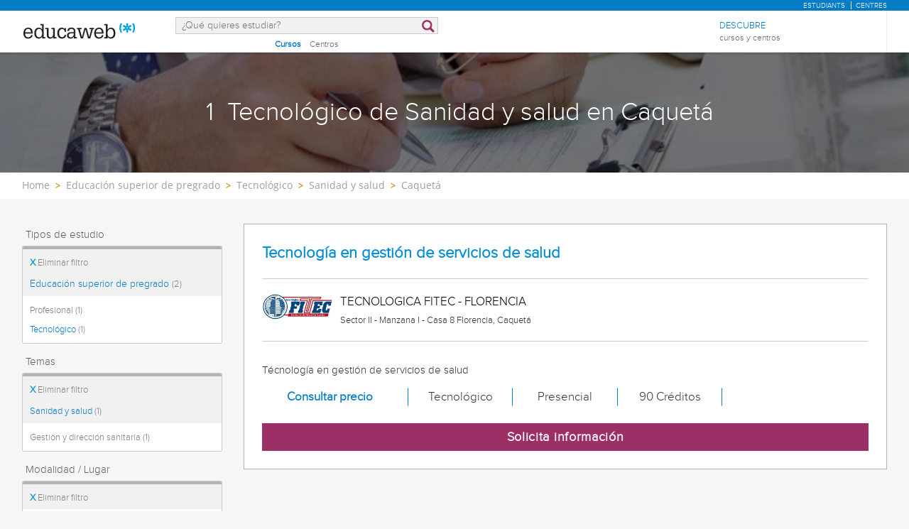

--- FILE ---
content_type: text/html; charset=utf-8
request_url: https://www.educaweb.com.co/tecnologico/sanidad-salud/caqueta/
body_size: 27947
content:

<!DOCTYPE html>
<html lang="es-co">
<head>
    <meta charset="UTF-8">
    <meta name="viewport" content="width=device-width, initial-scale=1.0">
        <title>Tecnológico de Sanidad y salud en Caquetá - educaweb.com.co</title>
        <meta name="description" content="Encuentra el mejor Tecnológico de Sanidad y salud en Caquetá en Educaweb y empieza a aprender desde cualquier lugar.">
            <meta name="robots" content="noindex,follow" />


        <link rel="dns-prefetch" href="https://www.googletagmanager.com/" >


    

    <link rel="preconnect" data-static-server="" href="https://eu01.edcwb.com" crossorigin />

    
    <style>

    @font-face {
        font-family: 'Proxima';
        font-display: swap;
        src: url('https://eu01.edcwb.com/packages/fonts/proxima-nova/proximanova-regular-webfont.eot');
        src: url('https://eu01.edcwb.com/packages/fonts/proxima-nova/proximanova-regular-webfont.eot?#iefix') format('embedded-opentype'),
        url('https://eu01.edcwb.com/packages/fonts/proxima-nova/proximanova-regular-webfont.woff') format('woff'),
        url('https://eu01.edcwb.com/packages/fonts/proxima-nova/proximanova-regular-webfont.ttf') format('truetype'),
        url('https://eu01.edcwb.com/packages/fonts/proxima-nova/proximanova-regular-webfont.svg#proxima_nova_rgregular') format('svg');
        font-weight: normal;
        font-style: normal;
        -webkit-font-smoothing: antialiased;
    }
    @font-face {
        font-family: 'Proxima Light';
        font-display: swap;
        src: url('https://eu01.edcwb.com/packages/fonts/proxima-nova/proximanova-light-webfont.eot');
        src: url('https://eu01.edcwb.com/packages/fonts/proxima-nova/proximanova-light-webfont.eot?#iefix') format('embedded-opentype'),
        url('https://eu01.edcwb.com/packages/fonts/proxima-nova/proximanova-light-webfont.woff') format('woff'),
        url('https://eu01.edcwb.com/packages/fonts/proxima-nova/proximanova-light-webfont.ttf') format('truetype'),
        url('https://eu01.edcwb.com/packages/fonts/proxima-nova/proximanova-light-webfont.svg#proxima_novalight') format('svg');
        font-weight: normal;
        font-style: normal;
        -webkit-font-smoothing: antialiased;
    }
</style>
    



    
    <style>

        .hidden{display:none!important}@media(max-width:767px){.hidden-xs{display:none!important}}@media(min-width:768px)and (max-width:991px){.hidden-sm{display:none!important}}@media(min-width:992px)and (max-width:1199px){.hidden-md{display:none!important}}@media(min-width:1200px){.hidden-lg{display:none!important}}
.header__phone{align-items:center;justify-content:center;font-weight:600;transition:all ease-in-out .2s}@media screen and (max-width:767px){.header__phone{margin-right:5px}}.header__phone>div{font-family:"Proxima Light",Open Sans;display:flex;gap:10px;align-items:center;justify-content:center;transition:all ease-in-out .2s}@media only screen and (min-width:992px){.header__phone>div{font-size:19px}}.header__phone>div.hidden-vis{opacity:0;visibility:hidden}.header__phone>div i{display:inline-flex;color:#22993f;font-size:22px}@media screen and (max-width:374px){.header__phone>div i{display:none}}.mobile-nav{position:relative}.mobile-nav__user{display:none}@media screen and (min-width:520px){.mobile-nav__user{display:block;padding:3px 9px}}
/* form banner (below) in tpp and course-detail */
.rz-form--banner{padding:5px 25px 5px 25px}.rz-form__banner--phone{display:flex;flex-wrap:wrap;padding:15px 25px;background:#d7f0ff;flex:2;flex-shrink:0;align-content:center;justify-content:space-evenly}@media only screen and (min-width:768px){.rz-form__banner--phone{flex-wrap:nowrap}}.rz-form__banner--phone__info{gap:10px;flex-shrink:0;display:flex;flex-wrap:wrap;align-content:center;align-items:center;justify-content:center}@media only screen and (min-width:768px){.rz-form__banner--phone__info{gap:40px}}.rz-form__banner--phone__info__t{font-size:20px}.rz-form__banner--phone__info__st{color:#057cc6;font-size:20px}.rz-form__banner--phone__info__st>span{font-size:22px;font-family:Proxima Light,sans-serif;font-weight:600}.rz-form__banner--box{background:#fff;display:inline-flex;flex-wrap:wrap;gap:5px;justify-content:center;margin:5px 0 10px;max-width:100%;padding:10px 30px}.rz-form__banner--box e .rz-form__banner--phone__info{gap:10px}.rz-form__banner--box e .rz-form__banner--phone__info__t,.rz-form__banner--box e .rz-form__banner--phone__info__st{font-size:17px}.rz-form__banner--box e .rz-form__banner--phone__info__st{color:#057cc6}.rz-form__banner--box e .rz-form__banner--phone__info__st>span{font-weight:600}@media only screen and (min-width:768px){.rz-form__banner--box{box-shadow:5px 5px 12px #467595;gap:10px;margin:25px 0}}@media only screen and (min-width:992px){.rz-form__banner--box{gap:10px;max-width:400px;padding:15px 40px}.rz-form__banner--box .rz-form__banner--phone__info{gap:10px}.rz-form__banner--box .rz-form__banner--phone__info__t,.rz-form__banner--box .rz-form__banner--phone__info__st{font-size:20px}.rz-form__banner--box .rz-form__banner--phone__info__st{color:#057cc6}}.rz-form__banner--bgwhite{background:#fff}.rz-form__banner--bgwhite .rz-form__banner--phone__info{gap:10px}@media only screen and (min-width:768px){.rz-form__banner--bgwhite .rz-form__banner--phone__info{gap:8px}}@media(max-width:767px){.rz-form__banner.full{background:#fff}}@media only screen and (min-width:768px){.rz-form__banner.full{flex-wrap:wrap}}@media only screen and (min-width:992px){.rz-form__banner.full{flex-wrap:nowrap;margin:0 -15px}}
.w--100{width:100%}.jc--fe{justify-content:flex-end;-ms-flex-align:end}.d--f{display:flex;display:-ms-flexbox}.ai--c{align-items:center;-ms-flex-pack:center}.jc--fs{justify-content:flex-start;-ms-flex-align:start}.fd--c{flex-direction:column}.jc--c{justify-content:center;-ms-flex-align:center}.mobile-collapser{display:block}@media only screen and (min-width:768px){.mobile-collapser{display:none}}.mobile-collapse{display:none}@media only screen and (min-width:768px){.mobile-collapse{display:flex!important}}.mobile-hidden{display:none!important}@media only screen and (min-width:768px){.mobile-hidden{display:inherit!important}}.tab-hidden{display:none}@media only screen and (min-width:992px){.tab-hidden{display:inherit}}
/** muex-form */
.muex-form{padding:30px 0;background:#e2eef5;font-family:"Proxima Light",sans-serif!important}.muex-form__title{display:block;font-size:24px;font-family:"Proxima Light",sans-serif;color:#181838;font-weight:400;line-height:1.2;text-align:center;margin:0 0 18px}.muex-form__progress{display:flex;background:#fff;max-width:244px;margin:0 auto;border-radius:30px;overflow:hidden}.muex-form__progress__current{font-size:12px;color:#fff;font-weight:700;text-align:center;line-height:19px;background:#057cc6;border-radius:30px;min-width:44px}.muex-form__options-label{display:none;font-size:14px;color:#181838;font-weight:400;margin:0 0 8px}@media only screen and (min-width:768px){.muex-form__options-label{display:block}}.muex-form__options{display:grid;gap:12px;grid-template-columns:repeat(auto-fit,minmax(160px,1fr));margin-top:20px}@media screen and (min-width:530px)and (max-width:767px){.muex-form__options{grid-template-columns:repeat(auto-fit,minmax(240px,1fr))}}@media only screen and (min-width:768px){.muex-form__options{grid-template-columns:repeat(auto-fit,minmax(140px,1fr));margin-top:8px}}.muex-form__options__option:hover:before{background:#82bce1;transition:background .1s ease-in}.muex-form__options__option:before{content:"";display:block;min-width:16px;min-height:16px;max-width:16px;max-height:16px;border:1px solid #057cc6;box-shadow:0 1px 3px rgba(0,0,0,.08);border-radius:50%}.muex-form__support{padding-top:20px;text-align:center}.muex-form__support__t1{font-size:18px;margin-right:5px}.muex-form__support__t2{color:#057cc6;font-size:20px;font-weight:600}@media screen and (min-width:768px)and (max-width:991px){.muex-form{margin-top:30px}}
.muex-form__options__option{display:flex;align-items:center;gap:6px;font-size:13px;color:#181838;border-radius:4px;background:#fff;border:1px solid #057cc6;padding:10px 7px;cursor:pointer;line-height:1}@media only screen and (min-width:768px) {.muex-form__options__option{font-size:14px;gap:12px;padding:11px 12px;}};
    </style>

    <style>

        .card--skeleton{background:#fff!important}
.card--skeleton ul li,
.card--skeleton ul li a,
.card--skeleton .card-text--skeleton, .card-text--skeleton, 
.card--skeleton .icon,
.card--skeleton select{border:0;background:#ebebeb!important;color:#ebebeb!important;border-radius:5px;position:relative;z-index:1;overflow:hidden}
.card--skeleton .icon{width:30px;height:30px;background-image: linear-gradient(90deg,#dbdbdb,#e1e1e1);animation: shimmer 2s infinite;}
.card--skeleton .icon:before{opacity:0;}
.card--skeleton ul li:after,.card-text--skeleton:after, .card--skeleton .card-text--skeleton:after, 
.card--skeleton select:after{position:absolute;z-index:2;top:0;right:0;bottom:0;left:0;transform:translateX(-100%);background-image:linear-gradient(90deg,#e9e9e9, #dfdfdf);animation:shimmer 2s infinite;content:''}
.card--skeleton img{opacity:1!important;}@keyframes shimmer{100%{transform:translateX(100%)}}
[data-form-center-main] .card-text--skeleton {
    max-height: 40px;
}
.card--skeleton {
    position: relative;
}
.card-text--skeleton:before {
    position: absolute;
    z-index: 2;
    top: 0;
    right: 0;
    bottom: 0;
    left: 0;
    background-image: linear-gradient(90deg, #e9e9e9, #dfdfdf);
    content: '';
}
;
    </style>



        <style>



        .grid {
    display: flex;
    display: -ms-flexbox;
    flex-flow: row wrap
}

@media(min-width: 0px)and (max-width: 767px) {
    .grid .col-2 {
        flex: 1;
        padding: 15px 0
    }

    .grid .col-6 {
        flex: 2;
        flex-basis: 100%
    }
}

@media(min-width: 768px)and (max-width: 991px) {
    .grid .col-2 {
        flex: 1
    }

    @supports(display: grid) {
        .grid .col-6 {
            flex: 2;
            display: flex;
            display: -ms-flexbox
        }
    }

    .grid .col-4 {
        flex-basis: 100%
    }

        .grid .col-4 > ul {
            margin: auto -15px;
            flex-basis: 100%
        }

            .grid .col-4 > ul > li {
                flex-grow: 0
            }

                .grid .col-4 > ul > li:last-child {
                    margin-left: auto
                }
}

@media(min-width: 992px) {
    .grid > div {
        display: flex;
        display: -ms-flexbox;
        flex-grow: 1;
        -ms-flex-positive: 1
    }
}

@media(min-width: 75rem) {
    .grid {
        display: flex;
        display: -ms-flexbox
    }

    @supports(display: grid) {
        .grid {
            grid-auto-flow: column;
            display: grid;
            grid-gap: 0 30px;
            margin: 0 auto;
            grid-template-columns: repeat(12, 1.16fr);
            -ms-grid-columns: repeat(12, 1fr)
        }

        .col-2 {
            grid-column-start: span 2;
            -ms-grid-column: span 2
        }

        .col-4 {
            grid-column-start: span 4;
            -ms-grid-column: span 4
        }

        .col-6 {
            grid-column-start: span 6;
            -ms-grid-column: span 6
        }

        .col-12 {
            grid-column-start: span 12;
            -ms-grid-column: span 12
        }
    }
}

@media(max-width: 767px) {
    .hidden-xs {
        display: none !important
    }
}

@media(min-width: 768px)and (max-width: 991px) {
    .hidden-sm {
        display: none !important
    }
}

@media(min-width: 992px)and (max-width: 1199px) {
    .hidden-md {
        display: none !important
    }
}

@media(min-width: 1200px) {
    .hidden-lg {
        display: none !important
    }
}

.rowf {
    display: flex;
    flex-wrap: wrap;
    margin-right: -15px;
    margin-left: -15px;
}

[class^=common-]:before, body, html {
    -webkit-font-smoothing: antialiased;
}

html {
    -webkit-text-size-adjust: 100%
}

[type=button], [type=submit], button {
    -webkit-appearance: button;
}

.o-breadcrumbs, .o-breadcrumbs-list {
    background-color: #fff;
}

.o-btn, ul ul {
    margin-bottom: 0;
}

.doubleclick-home, .o-banner, .o-btn {
    text-align: center;
}

a, header a {
    color: #057cc6;
}

header .nav-main__menu__list__elem > a, header .nav-top__list > li {
    text-transform: uppercase;
}

.o-btn, .o-serp-icon, img {
    vertical-align: middle;
}

.scrollTop--v1, a {
    text-decoration: none;
}

[class^=common-]:before, [class^=icon-]:before {
    font-style: normal !important;
    font-variant: normal !important;
    text-transform: none !important;
    speak: none;
}

.au-list, .o-nav-helplinks, header .nav-main {
    box-shadow: 0 1px 3px rgba(0, 0, 0, .25), 0 -1px 0 rgba(0, 0, 0, .1) inset;
}

[class*=colf-] {
    flex-basis: 100%;
    flex-grow: 1;
    max-width: 100%;
    flex-direction: column;
    padding-left: 15px;
    padding-right: 15px;
    position: relative;
}

.container, .container-fluid {
    padding-right: 15px;
    padding-left: 15px;
    margin-right: auto;
    margin-left: auto;
}

@media(min-width:0px) {
    .colf-xs-1, .colf-xs-10, .colf-xs-11, .colf-xs-12, .colf-xs-2, .colf-xs-3, .colf-xs-4, .colf-xs-5, .colf-xs-6, .colf-xs-7, .colf-xs-8, .colf-xs-9 {
        padding-left: 15px;
        padding-right: 15px;
    }

    .colf-xs-1 {
        max-width: 8.3333333333%;
        flex: 0 0 8.3333333333%
    }

    .colf-xs-2 {
        max-width: 16.6666666667%;
        flex: 0 0 16.6666666667%
    }

    .colf-xs-3 {
        max-width: 25%;
        flex: 0 0 25%
    }

    .colf-xs-4 {
        max-width: 33.3333333333%;
        flex: 0 0 33.3333333333%
    }

    .colf-xs-5 {
        max-width: 41.6666666667%;
        flex: 0 0 41.6666666667%
    }

    .colf-xs-6 {
        max-width: 50%;
        flex: 0 0 50%
    }

    .colf-xs-7 {
        max-width: 58.3333333333%;
        flex: 0 0 58.3333333333%
    }

    .colf-xs-8 {
        max-width: 66.6666666667%;
        flex: 0 0 66.6666666667%
    }

    .colf-xs-9 {
        max-width: 75%;
        flex: 0 0 75%
    }

    .colf-xs-10 {
        max-width: 83.3333333333%;
        flex: 0 0 83.3333333333%
    }

    .colf-xs-11 {
        max-width: 91.6666666667%;
        flex: 0 0 91.6666666667%
    }

    .colf-xs-12 {
        max-width: 100%;
        flex: 0 0 100%
    }
}

@media(min-width:320px) {
    .colf-mb-1, .colf-mb-10, .colf-mb-11, .colf-mb-12, .colf-mb-2, .colf-mb-3, .colf-mb-4, .colf-mb-5, .colf-mb-6, .colf-mb-7, .colf-mb-8, .colf-mb-9 {
        padding-left: 15px;
        padding-right: 15px;
    }

    .colf-mb-1 {
        max-width: 8.3333333333%;
        flex: 0 0 8.3333333333%
    }

    .colf-mb-2 {
        max-width: 16.6666666667%;
        flex: 0 0 16.6666666667%
    }

    .colf-mb-3 {
        max-width: 25%;
        flex: 0 0 25%
    }

    .colf-mb-4 {
        max-width: 33.3333333333%;
        flex: 0 0 33.3333333333%
    }

    .colf-mb-5 {
        max-width: 41.6666666667%;
        flex: 0 0 41.6666666667%
    }

    .colf-mb-6 {
        max-width: 50%;
        flex: 0 0 50%
    }

    .colf-mb-7 {
        max-width: 58.3333333333%;
        flex: 0 0 58.3333333333%
    }

    .colf-mb-8 {
        max-width: 66.6666666667%;
        flex: 0 0 66.6666666667%
    }

    .colf-mb-9 {
        max-width: 75%;
        flex: 0 0 75%
    }

    .colf-mb-10 {
        max-width: 83.3333333333%;
        flex: 0 0 83.3333333333%
    }

    .colf-mb-11 {
        max-width: 91.6666666667%;
        flex: 0 0 91.6666666667%
    }

    .colf-mb-12 {
        max-width: 100%;
        flex: 0 0 100%
    }
}

@media(min-width:768px) {
    .container {
        width: 750px;
    }

    .colf-sm-1, .colf-sm-10, .colf-sm-11, .colf-sm-12, .colf-sm-2, .colf-sm-3, .colf-sm-4, .colf-sm-5, .colf-sm-6, .colf-sm-7, .colf-sm-8, .colf-sm-9 {
        padding-left: 15px;
        padding-right: 15px;
    }

    .colf-sm-1 {
        max-width: 8.3333333333%;
        flex: 0 0 8.3333333333%
    }

    .colf-sm-2 {
        max-width: 16.6666666667%;
        flex: 0 0 16.6666666667%
    }

    .colf-sm-3 {
        max-width: 25%;
        flex: 0 0 25%
    }

    .colf-sm-4 {
        max-width: 33.3333333333%;
        flex: 0 0 33.3333333333%
    }

    .colf-sm-5 {
        max-width: 41.6666666667%;
        flex: 0 0 41.6666666667%
    }

    .colf-sm-6 {
        max-width: 50%;
        flex: 0 0 50%
    }

    .colf-sm-7 {
        max-width: 58.3333333333%;
        flex: 0 0 58.3333333333%
    }

    .colf-sm-8 {
        max-width: 66.6666666667%;
        flex: 0 0 66.6666666667%
    }

    .colf-sm-9 {
        max-width: 75%;
        flex: 0 0 75%
    }

    .colf-sm-10 {
        max-width: 83.3333333333%;
        flex: 0 0 83.3333333333%
    }

    .colf-sm-11 {
        max-width: 91.6666666667%;
        flex: 0 0 91.6666666667%
    }

    .colf-sm-12 {
        max-width: 100%;
        flex: 0 0 100%
    }
}

@media(min-width:992px) {
    .container {
        width: 970px;
    }

    .colf-md-1, .colf-md-10, .colf-md-11, .colf-md-12, .colf-md-2, .colf-md-3, .colf-md-4, .colf-md-5, .colf-md-6, .colf-md-7, .colf-md-8, .colf-md-9 {
        padding-left: 15px;
        padding-right: 15px;
    }

    .colf-md-1 {
        max-width: 8.3333333333%;
        flex: 0 0 8.3333333333%
    }

    .colf-md-2 {
        max-width: 16.6666666667%;
        flex: 0 0 16.6666666667%
    }

    .colf-md-3 {
        max-width: 25%;
        flex: 0 0 25%
    }

    .colf-md-4 {
        max-width: 33.3333333333%;
        flex: 0 0 33.3333333333%
    }

    .colf-md-5 {
        max-width: 41.6666666667%;
        flex: 0 0 41.6666666667%
    }

    .colf-md-6 {
        max-width: 50%;
        flex: 0 0 50%
    }

    .colf-md-7 {
        max-width: 58.3333333333%;
        flex: 0 0 58.3333333333%
    }

    .colf-md-8 {
        max-width: 66.6666666667%;
        flex: 0 0 66.6666666667%
    }

    .colf-md-9 {
        max-width: 75%;
        flex: 0 0 75%
    }

    .colf-md-10 {
        max-width: 83.3333333333%;
        flex: 0 0 83.3333333333%
    }

    .colf-md-11 {
        max-width: 91.6666666667%;
        flex: 0 0 91.6666666667%
    }

    .colf-md-12 {
        max-width: 100%;
        flex: 0 0 100%
    }
}

@media(min-width:1200px) {
    .container {
        width: 1170px;
    }

    .colf-lg-1, .colf-lg-10, .colf-lg-11, .colf-lg-12, .colf-lg-2, .colf-lg-3, .colf-lg-4, .colf-lg-5, .colf-lg-6, .colf-lg-7, .colf-lg-8, .colf-lg-9 {
        padding-left: 15px;
        padding-right: 15px;
    }

    .colf-lg-1 {
        max-width: 8.3333333333%;
        flex: 0 0 8.3333333333%
    }

    .colf-lg-2 {
        max-width: 16.6666666667%;
        flex: 0 0 16.6666666667%
    }

    .colf-lg-3 {
        max-width: 25%;
        flex: 0 0 25%
    }

    .colf-lg-4 {
        max-width: 33.3333333333%;
        flex: 0 0 33.3333333333%
    }

    .colf-lg-5 {
        max-width: 41.6666666667%;
        flex: 0 0 41.6666666667%
    }

    .colf-lg-6 {
        max-width: 50%;
        flex: 0 0 50%
    }

    .colf-lg-7 {
        max-width: 58.3333333333%;
        flex: 0 0 58.3333333333%
    }

    .colf-lg-8 {
        max-width: 66.6666666667%;
        flex: 0 0 66.6666666667%
    }

    .colf-lg-9 {
        max-width: 75%;
        flex: 0 0 75%
    }

    .colf-lg-10 {
        max-width: 83.3333333333%;
        flex: 0 0 83.3333333333%
    }

    .colf-lg-11 {
        max-width: 91.6666666667%;
        flex: 0 0 91.6666666667%
    }

    .colf-lg-12 {
        max-width: 100%;
        flex: 0 0 100%
    }
}

@media(min-width:1400px) {
    .colf-xl-1, .colf-xl-10, .colf-xl-11, .colf-xl-12, .colf-xl-2, .colf-xl-3, .colf-xl-4, .colf-xl-5, .colf-xl-6, .colf-xl-7, .colf-xl-8, .colf-xl-9 {
        padding-left: 15px;
        padding-right: 15px;
    }

    .colf-xl-1 {
        max-width: 8.3333333333%;
        flex: 0 0 8.3333333333%
    }

    .colf-xl-2 {
        max-width: 16.6666666667%;
        flex: 0 0 16.6666666667%
    }

    .colf-xl-3 {
        max-width: 25%;
        flex: 0 0 25%
    }

    .colf-xl-4 {
        max-width: 33.3333333333%;
        flex: 0 0 33.3333333333%
    }

    .colf-xl-5 {
        max-width: 41.6666666667%;
        flex: 0 0 41.6666666667%
    }

    .colf-xl-6 {
        max-width: 50%;
        flex: 0 0 50%
    }

    .colf-xl-7 {
        max-width: 58.3333333333%;
        flex: 0 0 58.3333333333%
    }

    .colf-xl-8 {
        max-width: 66.6666666667%;
        flex: 0 0 66.6666666667%
    }

    .colf-xl-9 {
        max-width: 75%;
        flex: 0 0 75%
    }

    .colf-xl-10 {
        max-width: 83.3333333333%;
        flex: 0 0 83.3333333333%
    }

    .colf-xl-11 {
        max-width: 91.6666666667%;
        flex: 0 0 91.6666666667%
    }

    .colf-xl-12 {
        max-width: 100%;
        flex: 0 0 100%
    }
}

.colf-o-1, .colf-o-1-2, .f-o--1-2 {
    order: 1;
}

.f-o--1-2 {
    order: 1
}

@media only screen and (min-width: 768px) {
    .f-o--1-2 {
        order: 2
    }
}

.f-o--2-1 {
    order: 2
}

@media only screen and (min-width: 768px) {
    .f-o--2-1 {
        order: 1
    }
}

@font-face {
    font-family: edw-font-common;
    font-display: swap;
    font-weight: 400;
    font-style: normal;
}

[class^=common-]:before {
    font-family: edw-font-common !important;
    font-weight: 400 !important;
    line-height: 1;
    -moz-osx-font-smoothing: grayscale;
}

html {
    line-height: 1.15;
}

body {
    margin: 0;
}

button, input {
    font-family: inherit;
    font-size: 100%;
    line-height: 1.15;
    overflow: visible;
}

    [type=button]::-moz-focus-inner, [type=submit]::-moz-focus-inner, button::-moz-focus-inner {
        border-style: none;
        padding: 0;
    }

.visible-sm, .visible-xs {
    display: none !important;
}

[type=button]:-moz-focusring, [type=submit]:-moz-focusring, button:-moz-focusring {
    outline: ButtonText dotted 1px;
}

::-webkit-file-upload-button {
    -webkit-appearance: button;
    font: inherit;
}

*, :after, :before {
    box-sizing: border-box;
    box-sizing: border-box;
}

html {
    font-family: sans-serif;
    -ms-text-size-adjust: 100%
}

button, h1, h2, input {
    font-family: inherit;
}

.d--b, .mobile-collapser, .o-nav-helplinks__item, header, main, nav, section {
    display: block;
}

.mobile-collapse, .tab-hidden {
    display: none;
}

.tab-hidden {
    display: none
}

@media only screen and (min-width: 992px) {
    .tab-hidden {
        display: inherit
    }
}

.mobile-collapser {
    display: block
}

@media only screen and (min-width: 768px) {
    .mobile-collapser {
        display: none
    }
}

.mobile-collapse {
    display: none
}

@media only screen and (min-width: 768px) {
    .mobile-collapse {
        display: flex !important
    }
}

a {
    background-color: transparent;
}

b {
    font-weight: 700;
}

h1 {
    margin: .67em 0;
}

img {
    border: 0;
    max-width: 100%;
    height: auto;
}

button, input {
    margin: 0;
    font: inherit;
    color: inherit;
}

[class^=icon-]:before, body {
    -webkit-font-smoothing: antialiased;
    -moz-osx-font-smoothing: grayscale;
}

button {
    overflow: visible;
    text-transform: none;
}

    button::-moz-focus-inner, input::-moz-focus-inner {
        padding: 0;
        border: 0;
    }

input {
    line-height: normal;
}

html {
    font-size: 10px;
    overflow-x: hidden;
}

button, input {
    font-size: inherit;
    line-height: inherit;
}

h1, h2 {
    font-weight: 500;
    line-height: 1.1;
    color: inherit;
    margin-top: 20px;
    margin-bottom: 10px;
}

.scrollTop--v1, body {
    font-family: Raleway, sans-serif;
}

.o-btn, body {
    line-height: 1.42857143;
}

h1 {
    font-size: 36px;
}

h2 {
    font-size: 30px;
}

@-ms-viewport {
    width: device-width;
}

ol, ul {
    margin: 0;
    padding: 0;
}

li {
    list-style: none;
}

body {
    color: #333;
    text-rendering: optimizeLegibility;
    font-size: 15px;
    background: #f6f6f6;
}

.o-box--inner {
    padding: 0 20px;
}

.o-banner {
    position: relative;
    z-index: 0;
    display: flex;
    align-items: center;
    justify-content: center;
    flex-direction: column;
    padding: 20px;
}

.au-list, .o-banner--overlay:after {
    position: absolute;
    width: 100%;
    left: 0;
}

@media only screen and (min-width: 768px) {
    .o-banner {
        min-height: 170px
    }
}

.o-banner--overlay:after {
    content: "";
    height: 100%;
    top: 0;
    background-color: #000;
    opacity: .55;
    z-index: -1;
}

.doubleclick-home {
    margin-top: 30px;
}

    .doubleclick-home > div {
        background: #e9e9e9;
        min-width: 728px;
        min-height: 90px;
        max-width: 100%;
        padding: 15px;
    }

.o-breadcrumbs-list {
    display: flex;
    flex-wrap: nowrap;
    list-style: none;
    margin-bottom: 0;
    padding: 8px 0;
    overflow-x: auto;
}

    .o-breadcrumbs-list > li {
        display: inline-flex;
        padding-right: 3px;
        flex: none;
    }

        .o-breadcrumbs-list > li + li::before {
            content: ">";
            font-size: 13px;
            color: #d68505;
            font-weight: 600;
            padding: 0 5px;
        }

        .o-breadcrumbs-list > li > a {
            color: #9e9e9d;
            text-decoration: none;
            font-size: 14px;
            font-family: "Open Sans", sans-serif;
        }

.o-btn {
    display: inline-block;
    font-weight: 600;
    background-image: none;
    border: 1px solid transparent;
    white-space: normal;
    word-break: break-all;
    padding: 6px 12px;
    background-color: #9d2f67;
    color: #fff;
    border-bottom: 3px solid #720144;
    width: 100%;
    border-radius: 0;
    font-size: 18px;
    letter-spacing: .7px;
}

.au-list {
    top: 24px;
    border-top: 2px solid #008dd4 !important;
    z-index: 1050;
    color: #5c5c5c !important;
    background: #fff;
}


.o-nav-helplinks {
    background: #f6f6f6;
    height: 100%;
    display: flex;
    min-height: inherit;
    flex-direction: column;
    justify-content: space-evenly;
    gap: 20px;
    padding: 12px 15px;
}

.o-nav-helplinks {
    display: flex;
    min-height: inherit;
    flex-direction: column;
    justify-content: space-evenly;
}

@media only screen and (min-width: 768px) {
    .o-nav-helplinks {
        background: transparent;
        box-shadow: none;
        padding: 30px 15px
    }
}

.o-serp-icon {
    display: inline-block;
    width: 26px;
    height: 27px;
}

.o-serp-icon__more {
    background-position: 0 -724px;
    width: 13px;
    height: 12px;
}

.o-serp-c-icon {
    display: inline-block;
    overflow: hidden;
    text-indent: -9999px;
    text-align: left;
}

.rz-modal, .scrollTop--v1 {
    display: none;
    position: fixed;
    right: 0;
}

.rz-modal__h, .scrollTop--v1 {
    color: #fff;
    text-align: center;
}

.o-serp-c-icon_official {
    background-position: -20px -239px;
    width: 26px;
    height: 22px;
}

.o-serp-c-icon__cat {
    background-position: -20px -444px;
    width: 20px;
    height: 20px;
}

.o-serp-c-icon__mod {
    background-position: -20px -281px;
    width: 22px;
    height: 22px;
}

.o-serp-c-icon__pri {
    background-position: -20px -197px;
    width: 28px;
    height: 22px;
}

.o-serp-c-icon__dur {
    background-position: -20px -323px;
    width: 22px;
    height: 22px;
}

.scrollTop--v1 {
    -webkit-animation: 1s fadeIn;
    animation: 1s fadeIn;
    opacity: 1;
    padding: 2px;
    z-index: 999;
    height: 35px;
    background-color: #057cc6;
    font-size: 15px;
    line-height: 2.2;
    bottom: 0;
    width: 100%
}

.rz-modal, .rz-modal__scroll {
    overflow-x: hidden;
    width: 100%;
    background: #fff;
}

.ico-1-5x {
    font-size: 1.5em;
}

.rz-modal {
    opacity: 0;
    top: 0;
    left: 0;
    z-index: 99999;
    height: 100% !important;
    max-height: 100%;
    overflow-y: hidden;
    margin: 0 auto;
}

    .rz-modal:before {
        content: "";
        position: fixed;
        width: 100%;
        height: 100%;
        top: 0;
        left: 0;
        right: 0;
        bottom: 0;
        background: rgba(0, 0, 0, .2);
    }

.rz-modal__scroll {
    overflow-y: auto;
    max-height: 99.9%;
    height: 100%;
    position: relative;
}

.rz-modal__h {
    position: relative;
    background-color: #057cc6;
    padding: 15px;
    min-height: 75px;
}

.rz-modal__h__t {
    position: relative;
    display: flex;
    align-items: center;
}

.rz-modal .rz-modal__h__t__close {
    flex-shrink: 0;
    padding: 0;
    font-size: 15px;
    border-radius: 50%;
    width: 25px;
    height: 25px;
    background: #057cc6;
    color: #fff;
    position: absolute;
    right: 15px !important;
    top: 15px !important;
    font-weight: 700;
    z-index: 2;
    margin-top: 0;
    text-align: center;
    border: 2px solid #fff;
}

.rz-modal__b {
    position: relative;
    background-color: #fff;
}

.rz-modal__b__c {
    min-height: 400px;
    margin: 0;
    position: relative;
}

@media (max-width:767px) {
    .hidden-sm {
        display: none;
    }

    .hidden-xs {
        display: none !important;
    }
}

@media (min-width:768px)and (max-width:991px) {
    .hidden-sm {
        display: none !important;
    }
}

@media (min-width:992px)and (max-width:1199px) {
    .hidden-md {
        display: none !important;
    }
}

.por {
    position: relative;
}

.d--ib {
    display: inline-block;
}

.d--f {
    display: flex;
    display: -ms-flexbox;
}

.fd--c {
    flex-direction: column;
}

.ai--c {
    align-items: center;
    -ms-flex-pack: center;
}

.as--c {
    align-self: center;
    -ms-flex-pack: center;
}

.jc--sb {
    justify-content: space-between;
}

.jc--fs {
    justify-content: flex-start;
    -ms-flex-align: start;
}

.jc--fe {
    justify-content: flex-end;
    -ms-flex-align: end;
}

.jc--c {
    justify-content: center;
    -ms-flex-align: center;
}

.fg--1 {
    flex-grow: 1;
    -ms-flex-positive: 1;
}

.fg--2 {
    flex-grow: 2;
    -ms-flex-positive: 2;
}

.fs--0, .o-nav-helplinks__icon {
    flex-shrink: 0;
}

.fs--0 {
    width: auto;
    -ms-flex-negative: 0;
}

.fb--col3 {
    flex-basis: 25%;
    width: 25%
}

.fb--col9 {
    flex-basis: 75%;
    width: 25%
}

.w--100 {
    width: 100%
}

.mw--100 {
    max-width: 100% !important;
}

.c0 {
    color: #000;
}

.c1 {
    color: #057cc6 !important;
}

.fs--i {
    font-style: italic;
}

.ta--r {
    text-align: right;
}

.sz-filters-btn, .sz-results .sz-result__i > div {
    text-align: center;
}

.fs--12 {
    font-size: 12px;
}

.fs--15, .sz-results .sz-result .o-btn {
    font-size: 15px;
}

.fs--16 {
    font-size: 16px;
}

.fs--18 {
    font-size: 18px;
}

.lh--16 {
    line-height: 16px;
}

.m-a-0 {
    margin: 0 !important;
}

.m-l-5 {
    margin-left: 5px;
}

.m-r-5 {
    margin-right: 5px;
}

.m-r-10 {
    margin-right: 10px;
}

.m-t-20 {
    margin-top: 20px;
}

.m-t-15 {
    margin-top: 15px;
}

.m-b-5 {
    margin-bottom: 5px;
}

.p-a-0 {
    padding: 0 !important;
}

.common-arrow-simple-bottom:before {
    content: "f"
}

.common-arrow-simple-top:before {
    content: "i"
}

.common-pencil-footer:before {
    content: "s"
}

.common-person-footer:before {
    content: "t"
}

.common-star-footer:before {
    content: "a"
}

[class^=icon-]:before {
    font-family: form-new-19 !important;
    font-weight: 400 !important;
    line-height: 1;
}

body, html {
    scroll-behavior: smooth;
}

.sz-filters-btn {
    font-size: 18px;
    padding: 4px 10px;
    border: 1px solid #b3b3b3;
    border-bottom: 3px solid #057cc6;
    background: #fff;
    color: #057cc6;
    font-family: "Proxima Light";
    font-weight: 600;
}

.sz-filters .sz-f__box {
    position: relative;
    background-color: #f1f1f1;
    border: 1px solid #ccc;
    margin-bottom: 10px;
    border-radius: 2px;
    font-family: "Open Sans", sans-serif;
}

.sz-filters .sz-f__box__sel {
    position: relative;
    list-style: none;
    margin: 0;
    background-color: #f1f1f1;
    border-radius: 2px;
    border: 0;
}

.sz-filters .sz-f__box__sel__v {
    border: 0;
    font-size: 14px;
    font-weight: 500;
    color: #5c5c5c;
    text-transform: none;
    background-color: #f1f1f1;
    border-radius: 2px;
}

.sz-filters .sz-f__box__list li a, .sz-filters .sz-f__box__list li span, .sz-filters .sz-f__box__sel__x {
    color: gray;
    font-size: 13px;
    line-height: 18px;
    font-family: Raleway, sans-serif;
    font-weight: 400;
}

.sz-filters .sz-f__box__sel__v span {
    position: absolute;
    font-size: 9px;
    top: 10px;
    right: 15px;
    display: block;
}

.sz-filters .sz-f__box__sel__x {
    border: 0;
    width: 100%;
    background: #fff;
    text-align: left;
    padding: 10px 10px 0;
}

@media (max-width:768px) {
    .sz-filters .sz-f__box__sel {
        display: flex;
        flex-direction: column;
    }

    .sz-filters .sz-f__box__sel__x {
        order: 2;
        background: #fff;
        padding-bottom: 5px;
    }
}

.sz-filters .sz-f__box__sel__x .spc {
    color: #008dd4;
    font-weight: 600;
}

.sz-filters .sz-f__box__list {
    background: #fff;
    padding: 6px 10px;
}

    .sz-filters .sz-f__box__list li {
        padding: 3px 0;
    }

.sz-filters .sz-f__prov {
    border-top: 1px dotted #c9c9c9;
}

    .sz-filters .sz-f__prov ~ li {
        border: none;
    }

.sz-filters .sz-f__t {
    font-size: 15px;
    text-align: left;
    padding: 5px;
    font-family: Raleway, sans-serif;
    color: #5c5c5c;
}

.o-nav-helplinks .colf-md-4 {
    align-items: stretch;
    display: inline-grid;
    flex: 1;
}

.o-nav-helplinks__item {
    margin-left: 0 !important;
    background-color: #fff;
    display: flex;
    box-shadow: 1px 3px 5px #ccc;
    color: #008dd4;
    font-size: 17px;
    line-height: 20px;
    padding: 15px 10px;
    justify-content: center;
    align-items: center;
    gap: 5px;
}

.o-banner__h1 {
    display: inline;
    color: #333;
    font-size: 25px;
    margin: 0;
}

@media only screen and (min-width: 768px) {
    .o-banner__h1 {
        color: #fff;
        font-size: 36px;
        padding: 0
    }
}

.o-banner__h1--cont {
    display: inline;
    line-height: 40px;
    flex-shrink: 0;
    padding: 0 15px;
}

.sz-results {
    padding-top: 15px;
}

    .sz-results .sz-result:first-child {
        margin-top: 0 !important;
    }

@media only screen and (min-width: 768px) {
    .sz-top {
        margin-top: 20px
    }
}

.sz-top-t {
    display: flex;
    align-items: center;
    gap: 20px;
    justify-content: space-between;
    font-size: 18px;
    color: #6c6c6c;
    margin-top: 15px;
    margin-bottom: 30px;
}

    .sz-top-t > h2 {
        flex-shrink: 0;
        font-size: 26px;
        margin: 0;
        border: 0;
    }

    .sz-top-t > .bar {
        width: 90%;
        height: 1px;
        background: #515151;
    }

.sz-top-temas {
    display: flex;
    gap: 15px;
    margin-bottom: 15px;
}

.sz-top-temas__tema {
    flex: 1;
    height: 110px;
    display: flex;
    justify-content: center;
    align-items: center;
    text-align: center;
    font-size: 16px;
    color: #fff;
    padding: 5px;
    text-shadow: 0 1px 1px #000;
    word-break: break-word;
    position: relative;
}

@media (max-width:780px) {
    .sz-top-t > .bar {
        display: none;
    }

    .sz-top-temas {
        margin-top: 15px;
        margin-bottom: 5px;
    }

    .sz-top-temas__tema {
        width: 50%
    }

        .sz-top-temas__tema:nth-child(n+3) {
            display: none;
        }
}

.sz-top-temas__tema > picture {
    position: absolute;
    top: 0;
    left: 0;
    z-index: -1;
    width: 100%;
    height: 100%
}

    .sz-top-temas__tema > picture > img {
        -o-object-fit: cover;
        object-fit: cover;
        display: block;
        width: 100%;
        height: 100%
    }

@media (max-width:420px) {
    .sz-filters-video__l {
        flex: 1;
        max-width: 100%
    }
}

.sz-results .sz-result {
    padding: 25px;
    background: #fff;
    margin-bottom: 15px;
    border: 1px solid #b3b3b3;
}

.sz-results .sz-result__t {
    word-break: break-word;
    color: #008dd4;
    font-size: 22px;
    font-weight: 400;
    margin: 0;
    font-family: Raleway;
    word-break: break-word;
}

.sz-results .sz-result__b {
    padding: 20px 0 10px;
    position: relative;
}

.sz-results .sz-result__b--b {
    padding: 20px 0;
    margin-bottom: 15px;
    border-bottom: 1px solid #a7a7a7;
}

    .sz-results .sz-result__b--b:before {
        content: "";
        position: absolute;
        left: 6%;
        bottom: -8px;
        background-position: -20px -484px;
        width: 13px;
        height: 8px;
        clear: both;
        z-index: 4;
    }

    .sz-results .sz-result__b--b:after {
        content: "";
        position: absolute;
        left: 6%;
        bottom: -1px;
        width: 13px;
        height: 8px;
        clear: both;
        background: #fff;
    }

.sz-results .sz-result__i__price {
    padding: 0 15px;
}

.o-box {
    padding: 20px 20px 5px 20px;
    line-height: 1.4;
    background-color: #fff;
}

.sz-info-box p {
    margin: 0;
}

.sz-info-box {
    margin-bottom: 30px;
    padding: 20px;
}

.o-listmenu2 {
    padding: 12px;
    display: flex;
    flex-wrap: wrap;
    justify-content: center;
    margin-bottom: 20px;
}

.o-listmenu2__li {
    display: flex;
    justify-content: center;
    align-items: center;
    gap: 10px;
}

.o-listmenu2__liul {
    display: flex;
    flex: 1;
    width: 100%;
    justify-content: center;
    align-items: center;
}

.sz-pagination ul {
    padding: 0;
    display: flex;
    margin-left: 0;
    flex-wrap: wrap;
    flex-direction: row;
    justify-content: center;
}




.sz-results{padding-top:15px}.sz-results .sz-result__btn{display:flex;flex-direction:column;gap:8px;margin-top:15px}.sz-results .sz-result__btn.no-brochure{flex-direction:row-reverse}@media only screen and (min-width:768px){.sz-results .sz-result__btn.no-brochure{flex-direction:row}}@media only screen and (min-width:768px){.sz-results .sz-result__btn{flex-direction:row}}.sz-results .sz-result__btn [data-btn-call]{background-color:#5daa04}.sz-results .sz-result__btn [data-campaign]{flex:1}.sz-results .sz-result__btn>a:not(.fs--0){flex:2;order:2}@media only screen and (min-width:768px){.sz-results .sz-result__btn>a:not(.fs--0){order:1}}.sz-results .sz-result__btn>a:not(.fs--0)+div{gap:9px;order:1}@media only screen and (min-width:768px){.sz-results .sz-result__btn>a:not(.fs--0)+div{order:2}}.sz-results .sz-result__btn .o-btn--mag{background:#057cc6;flex:1}.sz-results .sz-result__btn .o-btn--whats{background:#208f3b;justify-content:center;align-items:center;display:flex;flex:0 1 10%}.sz-results .sz-result__btn .o-btn--whats>i{display:flex;font-size:22px}.sz-results .sz-result:first-child{margin-top:0!important}
@media(max-width:767px){.is-searchcourse .o-h1-mobile>div{display:flex;flex-direction:row-reverse;align-items:center;justify-content:flex-end;gap:5px}.is-searchcourse .o-h1-mobile>div>span{color:#528dd7;display:block;font-size:14px;line-height:initial;padding:0}.is-searchcourse .o-h1-mobile>div>h1{font-size:14px;line-height:initial}}.is-searchcourse main{display:flex;flex-direction:column}.is-searchcourse .o-toplink{display:none}.is-searchcourse .o-flex-container,.is-searchcourse .o-h1{order:1}.is-searchcourse .o-banner__h1--cont::after,.is-searchcourse .o-banner__h1--cont::before{content:""}@media(max-width:768px){.is-searchcourse .o-banner--overlay::after{content:none}.is-searchcourse .o-banner__h1--cont::before{content:"("}.is-searchcourse .o-banner__h1--cont::after{content:")"}.is-searchcourse .o-nav-helplinks{box-shadow:none;padding:12px 15px 0}};

        </style>





    <!-- Google Tag Manager -->
    <script>
    (function (w, d, s, l, i) {
            w[l] = w[l] || []; w[l].push({
                'gtm.start':
                    new Date().getTime(), event: 'gtm.js'
            }); var f = d.getElementsByTagName(s)[0],
                j = d.createElement(s), dl = l != 'dataLayer' ? '&l=' + l : ''; j.async = true; j.src =
                    'https://www.googletagmanager.com/gtm.js?id=' + i + dl; f.parentNode.insertBefore(j, f);
        })(window, document, 'script', 'dataLayer', 'GTM-56J423');</script>
    <!-- End Google Tag Manager -->



    
<script>
    var dataLayer = dataLayer || [];
    dataLayer.push({ 'edw_domain': 'educaweb.com.co' });

    dataLayer.push({ 'edw_active_ga': 'true' });
    dataLayer.push({ 'event': 'ga_active_event' });
    dataLayer.push({ 'ga4measurementid': 'G-LGCC3DZ7DX' });

</script>


    
<img data-pixel data-src="/pagesearchstats/?si=DLdACEQtaOk=&ci=vdB6XKMPE7c=&ti=gSVMatv+Pjk=&mi=DVmOCfXUYnY=&gi=mskOLsty5iY=&np=hFPca4cgXdU=&nr=hFPca4cgXdU=&sc=wfY8ZunIocU=&cw=R8+rb38NrIA=&ct=R8+rb38NrIA=&pm=R8+rb38NrIA=&gt=R8+rb38NrIA=&gm=R8+rb38NrIA=&fm=R8+rb38NrIA=&st=R8+rb38NrIA=&ty=R8+rb38NrIA=&cs=ybTxZrHiKSaePylvdHT9EUeefy75moO8" width="1" height="1" alt="" style="display:none !important"/>

    
        <script>
        window.dataLayer = window.dataLayer || [];
        window.dataLayer.push({
            event: "centerViewTracking",
            centerViews: [{"IdMaestro":"0","Name":""}]
        });
        </script>


    <link rel="icon" href="https://eu01.edcwb.com/assets/favicon.ico" type="image/x-icon">

    
    <link rel="icon" type="image/png" sizes="32x32" href="https://eu01.edcwb.com/assets/favicon-32x32.png">
    <link rel="icon" type="image/png" sizes="16x16" href="https://eu01.edcwb.com/assets/favicon-16x16.png">
    <link rel="apple-touch-icon" sizes="180x180" href="https://eu01.edcwb.com/assets/apple-touch-icon.png">

</head>



<body class=" is-searchcourse" data-env="dist" data-cll="SearchCourse">
    



    <!-- Google Tag Manager (noscript) -->
    <noscript>
        <iframe src="https://www.googletagmanager.com/ns.html?id=GTM-56J423"
                height="0" width="0" style="display:none;visibility:hidden"></iframe>
    </noscript>
    <!-- End Google Tag Manager (noscript) -->


            <style>

                /*v2 filters mobile */.edw-magister-filters ul li.active span,.edw-magister-filters__panel.active span,.edw-magister-filters__panel.extra span{color:#fff}.edw-magister-filters ul li span,.edw-magister-filters ul li.active span{white-space:nowrap;max-width:13ch;overflow:hidden;display:inline-block;text-overflow:ellipsis}.edw-magister-filters{background-color:#e2eef5;cursor:pointer;display:flex;padding:10px;flex-wrap:nowrap;flex-direction:row;gap:5px;justify-content:space-between;position:sticky;top:50px;z-index:5;overflow-y:hidden}.edw-magister-filters__panel{background-color:#fff;border:1px solid #528dd7;border-radius:2.5rem;display:inline-flex;flex-shrink:0;padding:1px 12px}.edw-magister-filters__panel::before{content:"+";color:#528dd7;padding-right:2px}.edw-magister-filters ul li.active,.edw-magister-filters__panel.active,.edw-magister-filters__panel.extra{background-color:#528dd7}.edw-magister-filters__panel.active::before,.edw-magister-filters__panel.extra::before{content:"-";color:#fff}.edw-magister-filters__panel.extra::before{content:"+"}.edw-magister-filters__panel.extra.active::before{content:"-"}.edw-magister-filters__panel span{font-size:1.3rem}.edw-magister-filters ul{display:flex;flex:1;gap:5px;padding:0;overflow-x:hidden;overflow-y:hidden}.edw-magister-filters ul li{background-color:#fff;border:1px solid #528dd7;border-radius:2.5rem;display:flex;justify-content:center;align-items:center;padding:1px 12px;overflow:hidden}.edw-magister-filters ul li span{color:#1a1a1a;font-family:Open Sans,sans-serif;font-size:1.3rem;text-align:center}
/*v2 header mobile*/header.header--twentyfour{height:50px}@media(min-width:0px)and (max-width:386px){header.header--twentyfour .header__logo{width:50px;height:20px}header.header--twentyfour .col-4{max-width:50%}}@media(min-width:387px)and (max-width:767px){header.header--twentyfour .header__logo{width:80px;height:30px}}@media(min-width:0)and (max-width:767px){header.header--twentyfour .nav-main{box-shadow:none}header.header--twentyfour .nav-main .grid{display:flex;gap:20px;justify-content:space-between;align-items:center;padding:10px 0}header.header--twentyfour .nav-main .grid .col-2{order:1;flex-shrink:0;padding:0;flex-grow:inherit}header.header--twentyfour .nav-main .grid .col-1{min-width:25px;max-width:26px;order:3;flex:1;padding:0}header.header--twentyfour .nav-main .grid .col-1 .mobile-nav__user,header.header--twentyfour .nav-main .grid .col-2 .mobile-nav__user{display:none}header.header--twentyfour .nav-main .grid .col-1 .mobile-nav .navbar-toggler,header.header--twentyfour .nav-main .grid .col-2 .mobile-nav .navbar-toggler{border:0;padding:0;width:100%}header.header--twentyfour .nav-main .grid .col-1 .mobile-nav .navbar-toggler>.icon-bar,header.header--twentyfour .nav-main .grid .col-2 .mobile-nav .navbar-toggler>.icon-bar{width:100%;height:1px}header.header--twentyfour .nav-main .grid .col-1 .mobile-nav .navbar-toggler>.icon-bar+.icon-bar,header.header--twentyfour .nav-main .grid .col-2 .mobile-nav .navbar-toggler>.icon-bar+.icon-bar{margin-top:4px}header.header--twentyfour .nav-main .grid .col-4{flex:auto;width:auto;order:2}header.header--twentyfour .nav-main .grid .col-4 form{padding:0}header.header--twentyfour .nav-main .grid .col-4 form .au-list{display:none}header.header--twentyfour .nav-main__menu{order:4!important;width:100%!important}header.header--twentyfour .nav-main__form__input{background-color:#fff;border-top-left-radius:12px;border-bottom-left-radius:12px;border-color:#252525;padding:2px 10px}header.header--twentyfour .nav-main__form__button{background-color:#9d2f67;border-top-right-radius:12px;border-bottom-right-radius:12px;border-color:#252525;display:flex;justify-content:center;align-items:center;padding:5px 15px}header.header--twentyfour .nav-main__form__button>span{width:13px;height:13px;border:2px solid #fff;border-radius:50%;position:relative;margin:-5px 0 0 -5px}header.header--twentyfour .nav-main__form__button>span::after{position:absolute;width:10px;height:2px;background-color:#fff;display:block;content:"";top:60%;left:60%;transform:rotate(45deg);transform-origin:-1px 5px}}@media only screen and (min-width:0)and (max-width:767px)and (min-width:768px){header.header--twentyfour .nav-main .grid .col-1 .mobile-nav__user,header.header--twentyfour .nav-main .grid .col-2 .mobile-nav__user{display:block}}header.header--twentyfour .navbar-toggler{display:flex;flex-direction:column;justify-content:space-between;position:relative;width:40px;height:16px}header.header--twentyfour .navbar-toggler.open{height:26px;z-index:9999;position:absolute;background-color:unset!important}header.header--twentyfour .navbar-toggler.open>span{background-color:#fff}header.header--twentyfour .navbar-toggler.open>span:first-child{transform:translateY(13px) rotate(45deg)}header.header--twentyfour .navbar-toggler.open>span:nth-child(2){opacity:0}header.header--twentyfour .navbar-toggler.open>span:nth-child(3){transform:translateY(-13px) rotate(-45deg)}
 header.header--twentyfour {height: 50px;}@media (min-width: 0px) and (max-width: 386px) {header.header--twentyfour .header__logo {width: 50px;height: 20px;}header.header--twentyfour .col-4 {max-width: 50%;}}@media (min-width: 387px) and (max-width: 767px) {header.header--twentyfour .header__logo {width: 80px;height: 30px;}}@media (min-width: 0) and (max-width: 767px) {header.header--twentyfour .nav-main {box-shadow: none;}header.header--twentyfour .nav-main .grid {display: flex;gap: 20px;justify-content: space-between;align-items: center;padding: 10px 0;}header.header--twentyfour .nav-main .grid .col-2 {order: 1;flex-shrink: 0;padding: 0;flex-grow: inherit;}header.header--twentyfour .nav-main .grid .col-1 {min-width: 25px;max-width: 26px;order: 3;flex: 1;padding: 0;}header.header--twentyfour .nav-main .grid .col-1 .mobile-nav__user, header.header--twentyfour .nav-main .grid .col-2 .mobile-nav__user {display: none;}}@media only screen and (min-width: 0) and (max-width: 767px) and (min-width: 768px) {header.header--twentyfour .nav-main .grid .col-1 .mobile-nav__user, header.header--twentyfour .nav-main .grid .col-2 .mobile-nav__user {display: block;}}@media (min-width: 0) and (max-width: 767px) {header.header--twentyfour .nav-main .grid .col-1 .mobile-nav .navbar-toggler, header.header--twentyfour .nav-main .grid .col-2 .mobile-nav .navbar-toggler {border: 0;padding: 0;width: 100%;}header.header--twentyfour .nav-main .grid .col-1 .mobile-nav .navbar-toggler > .icon-bar, header.header--twentyfour .nav-main .grid .col-2 .mobile-nav .navbar-toggler > .icon-bar {width: 100%;height: 1px;}header.header--twentyfour .nav-main .grid .col-1 .mobile-nav .navbar-toggler > .icon-bar + .icon-bar, header.header--twentyfour .nav-main .grid .col-2 .mobile-nav .navbar-toggler > .icon-bar + .icon-bar {margin-top: 4px;}header.header--twentyfour .nav-main .grid .col-4 {flex: auto;width: auto;order: 2;}header.header--twentyfour .nav-main .grid .col-4 form {padding: 0;}header.header--twentyfour .nav-main .grid .col-4 form .au-list {display: none;}header.header--twentyfour .nav-main__menu {order: 4 !important;width: 100% !important;}header.header--twentyfour .nav-main__form__input {background-color: #fff;border-top-left-radius: 12px;border-bottom-left-radius: 12px;border-color: #252525;padding: 2px 10px;}header.header--twentyfour .nav-main__form__button {background-color: #9d2f67;border-top-right-radius: 12px;border-bottom-right-radius: 12px;border-color: #252525;display: flex;justify-content: center;align-items: center;padding: 5px 15px 5px 15px;}header.header--twentyfour .nav-main__form__button > span {width: 13px;height: 13px;border: 2px solid #fff;border-radius: 50%;position: relative;margin: -5px 0 0 -5px;}header.header--twentyfour .nav-main__form__button > span::after {position: absolute;width: 10px;height: 2px;background-color: #fff;display: block;content: "";top: 60%;left: 60%;transform: rotate(45deg);transform-origin: -1px 5px;}}@media only screen and (min-width: 768px) {header.header--twentyfour {height: 73px !important;}}header.header--twentyfour > .header--sticky {background: #fff;height: 50px;}header.header--twentyfour .navbar-toggler {display: flex;flex-direction: column;justify-content: space-between;position: relative;width: 40px;height: 16px;}header.header--twentyfour .navbar-toggler.open {height: 26px;z-index: 9999;position: absolute;background-color: unset !important;}header.header--twentyfour .navbar-toggler.open > span {background-color: #fff;}header.header--twentyfour .navbar-toggler.open > span:nth-child(1) {transform: translateY(13px) rotate(45deg);}header.header--twentyfour .navbar-toggler.open > span:nth-child(2) {opacity: 0;}header.header--twentyfour .navbar-toggler.open > span:nth-child(3) {transform: translateY(-13px) rotate(-45deg);}[data-mob-nav], [data-mob-nav-mask] {visibility: hidden;}[data-mob-nav].open, [data-mob-nav-mask].open {visibility: visible;}.nav--sm {position: fixed;top: 0;bottom: 0;left: 0;right: 0;z-index: 2001;}.nav-mask--sm {position: absolute;cursor: pointer;height: 100%;width: 100%;background-color: #000;opacity: 0.6;transition: opacity 0.2s cubic-bezier(0.4, 0, 0.2, 1);}.nav-content--sm {position: absolute;width: 285px;height: 100%;border: 0;border-radius: 0;transition: left 0.2s cubic-bezier(0.4, 0, 0.2, 1);background: #333;}.nav-content--sm .nav-menu-wrapper {height: 100%;overflow-x: hidden;overflow-y: auto;}.nav-content--sm .va-container {display: table;position: relative;}.nav-content--sm .va-container-v {height: 100%;width: 100%;}.nav-content--sm .nav-menu {font-size: 18px;padding: 0;border-color: rgba(255, 255, 255, 0.2);letter-spacing: 0.5px;}.nav-content--sm .nav-menu .menu-group {line-height: 35px;}.nav-content--sm .nav-menu .list-unstyled {padding-left: 0;list-style: none;}.nav-content--sm .nav-menu .main-li {background-color: #057cc6;border-bottom: 1px solid rgba(8, 8, 8, 0.41);}.nav-content--sm .nav-menu .menu-group li a {padding: 5px 20px;width: 100%;}.nav-content--sm .nav-menu a.link-reset.menu-item {color: #fff;display: inline-block;line-height: 26px;text-decoration: none;}.nav-content--sm .nav-menu .li-options {border-bottom: 1px solid rgba(255, 255, 255, 0.25);padding: 5px 0;}
.mobile-collapse {
    display: none;
}

@media only screen and (min-width: 768px) {
    .mobile-collapse {
        display: flex !important
    }
}
            </style>


<header id="header" class="header">
    <div class="header--sticky">
        


<div class="nav-top ">
    <div class="container">
        <nav class="grid" role="navigation">
                    <ul class="d--f col-12 jc--fe w--100 nav-top__list">
                                <li>
                                    <a href="/" title="" class="nav-top__link">Estudiants</a>
                                </li>
                                <li>
                                    <a href="/centros-educativos/" title="" class="nav-top__link">Centres</a>
                                </li>

                    </ul>

        </nav>
    </div>
</div>

        <div class="nav-main">

            <div class="container">
                <div class="rowf">
                    <div class="colf-sm-12">
                        <nav class="grid">
                            <div class="col-2 [ d--f ai--c jc--fs ]">
                                    <a href="/" title="Educaweb. Educaci&#243;n, formaci&#243;n y trabajo" class="fs--0 as--c">
                                        <div class="header__logo" data-io-bg="//static.educaweb.com/img/web/educaweb.png" title="Educaweb. Educaci&#243;n, formaci&#243;n y trabajo"></div>
                                    </a>

                                <div class="mobile-nav [ fg--1 ] mobile-collapser">
                                    <div class="d--f jc--fe ai--c">
                                        <a href="//www.educaweb.com.co/account/" class="navbar-toggler mobile-nav__user m-r-5 ">
                                            <div class="main-icon main-ico-user-disconnected" id="user-status"></div>
                                        </a>
                                        <button data-target="bs-navbar-collapse-header" data-toggle="collapse" class="navbar-toggler menu-toggler" type="button" aria-label="Menu mobile header">
                                            <span class="icon-bar"></span>
                                            <span class="icon-bar"></span>
                                            <span class="icon-bar"></span>
                                        </button>
                                    </div>
                                </div>
                            </div>
                            <div class="col-4 mobile-collapse [ d--f fd--c ai--c jc--c ]" data-header-form="">
                                <form class="d--f fd--c jc--c [ nav-main__form ]" action="/searchcourse/" id="search-box-form" data-search-action="CU">
                                    <div class="search-box-content d--f jc--c por" id="search-box-form-row">
                                        <input class="search-query span2 [ nav-main__form__input ]" type="text" placeholder="&#191;Qu&#233; quieres estudiar?" id="pal" name="pal" value="" autocomplete="off">
                                        <ul class="au-list" data-autocomplete-ui></ul>
                                        <button id="submit-btn" class="span submit-button submit-button-vlila [ nav-main__form__button ]" type="submit" value="">
                                            <span class="main-icon main-ico-lupa-wp2"></span>
                                        </button>
                                    </div>
                                </form>



                                <ul class="[ d--b ] nav-main__form__list [ tab-hidden ]">
                                            <li class="activat">
                                                <a data-text="Cursos" href="/cursos/">Cursos</a>
                                            </li>
                                            <li class="">
                                                <a data-text="Centros" href="/centros/">Centros</a>
                                            </li>

                                </ul>
                            </div>
                            <div class="col-2 header__phone [ hidden-xs hidden-sm ]">
                            </div>
                            <div class="col-4 mobile-collapse [ nav-main__menu ] [ d--f jc--fe ]">
                                <ul id="main-menu-puc" class="nav-main__menu__list [ d--f fg--1 ]">
                                            <li class="nav-main__menu__list__elem">
                                                <a href="#" onclick="return false;" role="menuitem">
                                                    Descubre
                                                    <span>cursos y centros</span>
                                                </a>
                                                <ul class="[ nav-main__menu__list__elem__panel ] zdropdown-menu auth-false interests-false" id="ul-menu-item-0-descubre" role="menu">
                                                    <li class="">
                                                        <a href="//www.educaweb.com.co/centros/">Centros de formaci&#243;n</a>
                                                    </li>
                                                            <li class="">
                                                                <a href="//www.educaweb.com.co/cursos/">
                                                                    Cursos por tipo de estudio
                                                                </a>
                                                            </li>

                                                        <li class="">
                                                            <a href="//www.educaweb.com.co/cursos/">Cursos por temas m&#225;s demandados</a>
                                                        </li>
                                                            <li class="nav-main__menu__list__elem__panel__inner">
                                                                <a href="//www.educaweb.com.co/cursos/economia-administracion-empresas/">
                                                                    Econom&#237;a y finanzas
                                                                </a>
                                                            </li>
                                                            <li class="nav-main__menu__list__elem__panel__inner">
                                                                <a href="//www.educaweb.com.co/cursos/idiomas-filologia-traduccion-interpretacion/">
                                                                    Idiomas
                                                                </a>
                                                            </li>
                                                            <li class="nav-main__menu__list__elem__panel__inner">
                                                                <a href="//www.educaweb.com.co/cursos/imagen-sonido-cine-radio-fotografia/">
                                                                    Imagen y sonido
                                                                </a>
                                                            </li>
                                                            <li class="nav-main__menu__list__elem__panel__inner">
                                                                <a href="//www.educaweb.com.co/cursos/imagen-personal-peluqueria-estetica-maquillaje/">
                                                                    Imagen personal y bienestar
                                                                </a>
                                                            </li>
                                                            <li class="nav-main__menu__list__elem__panel__inner">
                                                                <a href="//www.educaweb.com.co/cursos/deporte-educacion-fisica/">
                                                                    Deporte y actividad f&#237;sica
                                                                </a>
                                                            </li>
                                                            <li class="nav-main__menu__list__elem__panel__inner">
                                                                <a href="//www.educaweb.com.co/cursos/aeronautica-transportes-nautica/">
                                                                    Log&#237;stica, transporte y mantenimiento de veh&#237;culos
                                                                </a>
                                                            </li>
                                                            <li class="nav-main__menu__list__elem__panel__inner">
                                                                <a href="//www.educaweb.com.co/cursos/industria-mecanica-electricidad-electronica/">
                                                                    Industria, energ&#237;a e instalaciones
                                                                </a>
                                                            </li>
                                                            <li class="nav-main__menu__list__elem__panel__inner">
                                                                <a href="//www.educaweb.com.co/cursos/diseno-grafico-textil-industrial-interiores/">
                                                                    Artes gr&#225;ficas
                                                                </a>
                                                            </li>
                                                            <li class="nav-main__menu__list__elem__panel__inner">
                                                                <a href="//www.educaweb.com.co/cursos/explotaciones-agroalimentarias-jardineria-mineria/">
                                                                    Explotaciones agroalimentarias, jardiner&#237;a y miner&#237;a
                                                                </a>
                                                            </li>
                                                            <li class="nav-main__menu__list__elem__panel__inner">
                                                                <a href="//www.educaweb.com.co/cursos/ciencias-naturales-matematicas/">
                                                                    Ciencias naturales y matem&#225;ticas
                                                                </a>
                                                            </li>
                                                            <li class="nav-main__menu__list__elem__panel__inner">
                                                                <a href="//www.educaweb.com.co/cursos/medio-ambiente-zoologia-medicina-veterinaria/">
                                                                    Medioambiente
                                                                </a>
                                                            </li>
                                                        <li class="nav-main__menu__list__elem__panel__inner__show-all">
                                                            <a href="//www.educaweb.com.co/cursos/">Todos los temas</a>
                                                        </li>
                                                </ul>
                                            </li>






                                </ul>
                            </div>

                        </nav>
                    </div>
                </div>
            </div>

        </div>
    </div>


</header>
        <style>

            
header {
    display: flex;
    height: 80px;
}

@media only screen and (min-width: 768px) {
    header {
        height: 112px
    }
}

@media only screen and (min-width: 992px) {
    header {
        height: 73px
    }
}

header .header--sticky {
    position: fixed;
    top: 0;
    left: 0;
    right: 0;
    z-index: 9;
}

header .header__logo {
    background-size: contain !important;
    width: 159px;
    height: 30px;
}

header .nav-top {
    background-color: #057cc6;
}

header .nav-top__list {
    line-height: 10px;
}

    header .nav-top__list > li {
        padding: 0 8px 0 6px;
        margin: 2px 0;
        border-right: 1px solid #fff;
    }

        header .nav-top__list > li > a {
            font-size: 10px;
            color: #fff;
        }

        header .nav-top__list > li:last-child {
            padding-right: 0;
            border: 0 !important;
        }

header .nav-main {
    background-color: #fff;
}

header .nav-main__form {
    padding: 8px 0;
    width: 100%
}

@media all and (-ms-high-contrast: none), (-ms-high-contrast: active) {
    header .nav-main__form > div {
        width: 100%
    }
}

@media only screen and (min-width: 768px) {
    header .nav-main__form {
        width: 420px
    }
}

@media only screen and (min-width: 992px) {
    header .nav-main__form {
        padding: 8px 15px 2px
    }
}

header .nav-main__form__input {
    padding-left: 8px;
    background-color: #f1f1f1;
    font-size: 14px;
    color: #5c5c5c;
    font-weight: 400;
    height: 24px;
    border: 1px solid #ccc;
    border-right: 0 !important;
    border-radius: 2px 0 0 2px;
    width: 100%
}

header .nav-main__form__button {
    background: #f1f1f1;
    border: 1px solid #ccc;
    border-left: 0;
    padding: 3px 4px 1px 6px;
}

    header .nav-main__form__button .main-ico-lupa-wp2 {
        display: block;
        width: 18px;
        height: 18px;
        background-position: 0 -687px;
    }

header .nav-main__form__list {
    padding: 1px 15px 2px;
}

    header .nav-main__form__list > li {
        margin-right: 12px;
    }

        header .nav-main__form__list > li:last-child {
            margin-right: 0;
        }

        header .nav-main__form__list > li > a {
            font-size: 11px;
            color: #666;
        }

        header .nav-main__form__list > li.activat > a {
            color: #057cc6;
            font-weight: 700;
        }

header .nav-main__menu {
    flex-basis: 100%
}

@media only screen and (min-width: 768px) {
    header .nav-main__menu__list {
        display: inherit !important;
        margin: inherit;
        padding: inherit
    }
}

header .nav-main__menu__list__elem {
    height: auto;
    display: block;
    font-size: 13px;
    position: relative;
    padding: 5px 15px 0
}

@media only screen and (min-width: 768px) {
    header .nav-main__menu__list__elem {
        display: flex;
        padding: 12px 18px;
        height: 100%;
        flex-grow: 1;
        align-items: center;
        justify-content: center;
        border-right: 1px solid #eee
    }
}

@media only screen and (min-width: 992px) {
    header .nav-main__menu__list__elem {
        padding: 8px
    }
}

header .nav-main__menu__list__elem__panel {
    display: block;
    max-height: 365px;
    overflow-y: auto;
    visibility: hidden;
    opacity: 0;
    position: absolute;
    z-index: 99998;
    top: 57px;
    left: 0;
    background-color: #fff;
    flex-direction: column;
    align-items: flex-start;
    box-shadow: 1px 3px 5px #ccc;
}

    header .nav-main__menu__list__elem__panel > li {
        padding: 5px 15px;
        line-height: 22px;
        border-top: 1px dotted #ddd;
        font-size: 15px;
        color: #555;
        min-width: 300px;
    }

        header .nav-main__menu__list__elem__panel > li:first-child {
            border: 0;
            border-top: none;
        }

        header .nav-main__menu__list__elem__panel > li > a {
            color: #555;
            font-size: 15px;
            font-weight: 700;
            line-height: 20px;
            display: inline;
            text-transform: capitalize;
        }

        header .nav-main__menu__list__elem__panel > li > .origami-txt {
            padding: 10px 0 10px 35px;
        }

        header .nav-main__menu__list__elem__panel > li > div > b {
            text-transform: uppercase;
            display: inline-block;
            margin-bottom: 5px;
            font-size: 15px;
        }

        header .nav-main__menu__list__elem__panel > li > div > a {
            color: #555;
            width: 100px;
        }

header .nav-main__menu__list__elem__panel--border-solid > li {
    border-top: 1px solid #999 !important;
}

    header .nav-main__menu__list__elem__panel--border-solid > li:first-child {
        border: none !important;
    }

header .nav-main__menu__list__elem__panel__list-news {
    padding: 10px 5px !important;
    display: block;
}

    header .nav-main__menu__list__elem__panel__list-news > div:first-child {
        padding-left: 5px;
    }

    header .nav-main__menu__list__elem__panel__list-news > div:last-child {
        padding-right: 5px;
    }

    header .nav-main__menu__list__elem__panel__list-news > div a {
        display: block;
        padding-right: 10px;
    }

        header .nav-main__menu__list__elem__panel__list-news > div a > div {
            font-size: 12px;
            color: #057cc6;
            font-weight: 400;
            line-height: 16px;
        }

@media all and (-ms-high-contrast:none), (-ms-high-contrast:active) {
    header .nav-main__form > div {
        width: 100%
    }

    header .nav-main__menu__list__elem__panel__list-news > div a > div {
        width: 100px;
    }
}

header .nav-main__menu__list__elem__panel__list-news > div a > div.news-date {
    color: #555;
}

header .nav-main__menu__list__elem__panel__list-news > div a img {
    visibility: inherit !important;
}

header .nav-main__menu__list__elem__panel__list-news > div:last-child a {
    padding-right: 0;
}

header .nav-main__menu__list__elem__panel__inner {
    border-top: none !important;
    padding: 0 10px !important;
}

    header .nav-main__menu__list__elem__panel__inner > a {
        font-size: 12px !important;
        color: #5c5c5c;
        font-weight: 400 !important;
    }

header .nav-main__menu__list__elem__panel__inner__show-all {
    margin-top: 5px;
}

    header .nav-main__menu__list__elem__panel__inner__show-all > a {
        font-size: 12px !important;
    }

header .nav-main__menu__list__elem:last-child {
    border: 0;
}

header .nav-main__menu__list__elem > a > span {
    text-transform: lowercase;
    display: block;
    color: #666;
    font-size: 12px;
}

.navbar-toggler {
    padding: 8px 9px;
    border-radius: 4px;
    background-color: transparent;
    background-image: none;
    border: 1px solid #ddd;
    outline: 0;
}

    .navbar-toggler .icon-bar {
        background-color: #888;
        display: block;
        width: 22px;
        height: 2px;
        border-radius: 1px;
    }

        .navbar-toggler .icon-bar + .icon-bar {
            margin-top: 4px;
        }

.main-ico-user-disconnected {
    background-position: 0 -1064px;
    width: 24px;
    height: 26px;
}

.origamis-ico-est1p {
    background-position: 0 -439px;
    width: 56px;
    height: 54px;
}

.origamis-ico-est2p {
    background-position: 0 -623px;
    width: 79px;
    height: 54px;
}

.origamis-ico-est3p {
    background-position: 0 -807px;
    width: 101px;
    height: 54px;
}
;

.fadein img{position:absolute;left:0;right:0;opacity:0}@keyframes fade{0%{opacity:0}1.8181818182%{opacity:1}20%{opacity:1}21.8181818182%{opacity:0}100%{opacity:0}}.fadein img{animation-name:fade;animation-duration:55s;animation-iteration-count:infinite}.fadein img:nth-child(1){animation-delay:0s}.fadein img:nth-child(2){animation-delay:11s}.fadein img:nth-child(3){animation-delay:22s}.fadein img:nth-child(4){animation-delay:33s}.fadein img:nth-child(5){animation-delay:44s}.au-list{position:absolute;left:0;top:42px;border-top:2px solid #008dd4 !important;z-index:1050;color:#5c5c5c !important;background:#fff;box-shadow:0 1px 3px rgba(0,0,0,.25),0 -1px 0 rgba(0,0,0,.1) inset;width:100%}@media only screen and (min-width: 768px){.au-list{width:auto;top:24px}}.au-list li{padding:.5em 2.5em .5em 2em;cursor:pointer;font-weight:normal;white-space:nowrap;font-size:1em;line-height:1.5em;display:block}@media only screen and (min-width: 768px){.au-list li{padding:.2em 1.5em .2em 1em}}.au-list li:hover{color:#057cc6}.au-list--home{border:0 !important;font-size:16px;overflow-y:auto;position:fixed;top:unset;text-align:left;width:100%;z-index:9;max-height:132px;overflow-y:auto;word-break:break-all}@media only screen and (min-width: 768px){.au-list--home{max-height:none}}header{display:flex}@media only screen and (min-width: 992px){header.header-cobranded{height:122px}}@media only screen and (min-width: 1200px){header.header-cobranded{height:73px}}header.header-cobranded nav .col-2 img{max-width:180px}@media only screen and (min-width: 768px){header.header-cobranded nav .col-2 img{max-width:100%}}@media only screen and (min-width: 992px){header.header-cobranded nav .col-4 .nav-main__menu__list__elem:hover .nav-main__menu__list__elem__panel{top:51px}}@media only screen and (min-width: 1200px){header.header-cobranded nav .col-4 .nav-main__menu__list__elem:hover .nav-main__menu__list__elem__panel{top:57px}}header.header-cobranded+main .banner .banner__t{position:static}@media only screen and (min-width: 992px){header.header-cobranded+main .banner .banner__t{position:absolute;top:0;margin-top:0}}header .header--sticky{position:fixed;top:0;left:0;right:0;z-index:9}header:not([data-header]){height:80px}@media only screen and (min-width: 768px){header:not([data-header]){height:112px}}@media only screen and (min-width: 992px){header:not([data-header]){height:73px}}header a{color:#057cc6}header a:hover{text-decoration:none}header .header__logo{background-size:contain !important;width:159px;height:30px}header .badge{background-color:#e02222;float:right;font-size:11px;font-weight:400;text-transform:none;margin-top:2px;border-radius:50px !important;color:#fff;padding:0 5px;line-height:17px}header .nav-top{background-color:#057cc6}header .nav-top__list{line-height:10px}header .nav-top__list>li{text-transform:uppercase;padding:0 8px 0 6px;margin:2px 0;border-right:1px solid #fff}header .nav-top__list>li>a{font-size:10px;color:#fff}header .nav-top__list>li:last-child{padding-right:0;border:0 !important}header .nav-top__link:hover{color:#000}header .nav-main{background-color:#fff;box-shadow:0 1px 3px rgba(0,0,0,.25),0 -1px 0 rgba(0,0,0,.1) inset}header .nav-main__link{color:#555}header .nav-main__link:hover{color:#057cc6}@media(max-width: 900px){header .nav-main .col-4{width:100%}}header .nav-main .col-4 .au-list>li{white-space:normal;word-wrap:break-word}@media all and (-ms-high-contrast: none),(-ms-high-contrast: active){header .nav-main__form>div{width:100%}}header .nav-main__form{padding:8px 0;width:100%}@media only screen and (min-width: 768px){header .nav-main__form{width:420px}}@media only screen and (min-width: 992px){header .nav-main__form{padding:8px 25px 2px}}header .nav-main__form__input{background-color:#f1f1f1;font-size:14px;color:#5c5c5c;font-weight:400;border:1px solid #ccc;border-right:0 !important;border-radius:2px 0 0 2px;height:auto;padding:10px;width:100%}@media only screen and (min-width: 768px){header .nav-main__form__input{height:24px;padding:0 0 0 8px}}header .nav-main__form__button{background:#f1f1f1;border:1px solid #ccc;border-left:0;padding:3px 4px 1px 6px}header .nav-main__form__button:hover{cursor:pointer;background-color:#9d2f67}header .nav-main__form__button:hover .main-ico-lupa-wp2{background-image:url('https://eu01.edcwb.com/img/web/puc/main-icons-v6.png')}header .nav-main__form__button .main-ico-lupa-wp2{background-image:url('https://eu01.edcwb.com/img/web/puc/main-hover-icons-v6.png');display:block;width:18px;height:18px;background-position:0 -687px}header .nav-main__form__list{padding:1px 15px 2px}header .nav-main__form__list>li{margin-right:12px}header .nav-main__form__list>li:last-child{margin-right:0}header .nav-main__form__list>li>a,header .nav-main__form__list>li>span{font-size:11px}@media only screen and (min-width: 1200px){header .nav-main__form__list>li>a,header .nav-main__form__list>li>span{font-size:12px}}header .nav-main__form__list>li>a,header .nav-main__form__list>li>span{color:#666}header .nav-main__form__list>li.activat>a{color:#057cc6;font-weight:700}header .nav-main__menu{flex-basis:100%}@media only screen and (min-width: 768px){header .nav-main__menu{flex-basis:inherit}}header .nav-main__menu__list{margin:0 -15px;display:block !important;padding-bottom:11px;height:100%}@media only screen and (min-width: 768px){header .nav-main__menu__list{display:inherit !important;margin:inherit;padding:inherit}}header .nav-main__menu__list__elem{height:auto;display:block;font-size:13px;position:relative;padding:5px 15px 0}@media only screen and (min-width: 768px){header .nav-main__menu__list__elem{display:flex;padding:12px 18px;height:100%;flex-grow:1;align-items:center;justify-content:center;border-right:1px solid #eee}}@media only screen and (min-width: 992px){header .nav-main__menu__list__elem{padding:8px}}header .nav-main__menu__list__elem:hover{background-color:#057cc6}header .nav-main__menu__list__elem:hover>ul,header .nav-main__menu__list__elem:hover .mobile-tap-hover{left:0;right:0;position:absolute;top:40px;left:0;right:0}@media only screen and (min-width: 768px){header .nav-main__menu__list__elem:hover>ul,header .nav-main__menu__list__elem:hover .mobile-tap-hover{top:57px;visibility:visible;opacity:1;left:0;right:auto}}@media only screen and (min-width: 992px){header .nav-main__menu__list__elem:hover>ul,header .nav-main__menu__list__elem:hover .mobile-tap-hover{left:inherit;right:0}}header .nav-main__menu__list__elem:hover .mobile-tap-hover{visibility:visible;opacity:1}header .nav-main__menu__list__elem:hover>a,header .nav-main__menu__list__elem:hover>a>span{color:#fff}header .nav-main__menu__list__elem:hover .main-icon{background-image:url('https://eu01.edcwb.com/img/web/puc/main-hover-icons-v6.png')}header .nav-main__menu__list__elem__panel{display:block;max-height:365px;overflow-y:auto}@media only screen and (min-width: 768px){header .nav-main__menu__list__elem__panel{display:flex;max-height:inherit}}header .nav-main__menu__list__elem__panel{visibility:hidden;opacity:0;transition:visibility 0s,opacity .05s linear;position:absolute;z-index:99998;top:57px;left:0}@media only screen and (min-width: 992px){header .nav-main__menu__list__elem__panel{left:inherit;right:0}}header .nav-main__menu__list__elem__panel{background-color:#fff;flex-direction:column;align-items:flex-start;box-shadow:1px 3px 5px #ccc}header .nav-main__menu__list__elem__panel>li:first-child{border:0}header .nav-main__menu__list__elem__panel>li{padding:5px 15px}@media only screen and (min-width: 768px){header .nav-main__menu__list__elem__panel>li{padding:5px 10px}}header .nav-main__menu__list__elem__panel>li{line-height:22px;border-top:1px dotted #ddd;font-size:15px;color:#555;min-width:300px}header .nav-main__menu__list__elem__panel>li.cl-interest{background-color:#f1f1f1;padding-bottom:5px;border:0}header .nav-main__menu__list__elem__panel>li.cl-interest>.cl-interest__a{font-size:15px;font-weight:700;line-height:22px;color:#555}header .nav-main__menu__list__elem__panel>li.cl-interest>.cl-interest__a:hover{color:#057cc6}header .nav-main__menu__list__elem__panel>li.cl-interest>.menu-gestinteres{text-align:right}header .nav-main__menu__list__elem__panel>li.cl-interest>.menu-gestinteres>.menu-gestinteres__a{line-height:20px;color:#5c5c5c;font-size:12px;font-weight:400;margin:8px 0}header .nav-main__menu__list__elem__panel>li.cl-interest>.menu-gestinteres>.menu-gestinteres__a:hover{color:#057cc6}header .nav-main__menu__list__elem__panel>li>a{color:#555;font-size:15px;font-weight:700;line-height:20px;display:inline;text-transform:capitalize}header .nav-main__menu__list__elem__panel>li>a:hover{color:#057cc6}header .nav-main__menu__list__elem__panel>li:first-child{border-top:none}header .nav-main__menu__list__elem__panel>li>.origami-txt{padding:10px 0 10px 35px}header .nav-main__menu__list__elem__panel>li>div>b{text-transform:uppercase;display:inline-block;margin-bottom:5px;font-size:15px}header .nav-main__menu__list__elem__panel>li>div>a{color:#555;width:100px}header .nav-main__menu__list__elem__panel--border-solid>li{border-top:1px solid #999 !important}header .nav-main__menu__list__elem__panel--border-solid>li:hover>div>.origamis-icon{background-image:url('https://eu01.edcwb.com/img/web/puc/origamis-icons-hover.png')}header .nav-main__menu__list__elem__panel--border-solid>li:hover>div>a{color:#057cc6}header .nav-main__menu__list__elem__panel--border-solid>li:first-child{border:none !important}header .nav-main__menu__list__elem__panel--my-account>li{min-width:200px}header .nav-main__menu__list__elem__panel__list-news{padding:10px 5px !important;display:block}@media only screen and (min-width: 768px){header .nav-main__menu__list__elem__panel__list-news{display:flex}}header .nav-main__menu__list__elem__panel__list-news>div:first-child{padding-left:5px}header .nav-main__menu__list__elem__panel__list-news>div:last-child{padding-right:5px}header .nav-main__menu__list__elem__panel__list-news>div a{display:block}header .nav-main__menu__list__elem__panel__list-news>div a{padding-right:10px}header .nav-main__menu__list__elem__panel__list-news>div a>div{font-size:12px;color:#057cc6;font-weight:400;line-height:16px}@media all and (-ms-high-contrast: none),(-ms-high-contrast: active){header .nav-main__menu__list__elem__panel__list-news>div a>div{width:100px}}header .nav-main__menu__list__elem__panel__list-news>div a>div.news-date{color:#555}header .nav-main__menu__list__elem__panel__list-news>div a img{visibility:inherit !important}header .nav-main__menu__list__elem__panel__list-news>div:last-child a{padding-right:0}header .nav-main__menu__list__elem__panel__inner{border-top:none !important;padding:0 10px !important}header .nav-main__menu__list__elem__panel__inner>a{font-size:12px !important;color:#5c5c5c;font-weight:400 !important}header .nav-main__menu__list__elem__panel__inner>a:hover{color:#057cc6}header .nav-main__menu__list__elem__panel__inner__show-all{margin-top:5px}header .nav-main__menu__list__elem__panel__inner__show-all>a{font-size:12px !important}header .nav-main__menu__list__elem:last-child{border:0}@media only screen and (min-width: 992px){header .nav-main__menu__list__elem:last-child{border-right:1px solid #eee;padding:12px 15px}}header .nav-main__menu__list__elem:last-child.user-connected{padding:12px 9px}header .nav-main__menu__list__elem>a{text-transform:uppercase}header .nav-main__menu__list__elem>a>span{text-transform:lowercase;display:block;color:#666;pointer-events:none;font-size:12px}.header__phone{align-items:center;justify-content:center;font-weight:600;transition:all ease-in-out .2s}@media screen and (max-width: 767px){.header__phone{margin-right:5px}}.header__phone>div{font-family:"Proxima Light",Open Sans;display:flex;gap:10px;align-items:center;justify-content:center;transition:all ease-in-out .2s}@media only screen and (min-width: 992px){.header__phone>div{font-size:19px}}.header__phone>div.hidden-vis{opacity:0;visibility:hidden}.header__phone>div i{display:inline-flex;color:#22993f;font-size:22px}@media screen and (max-width: 374px){.header__phone>div i{display:none}}.navbar-toggler{padding:8px 9px;border-radius:4px;background-color:rgba(0,0,0,0);background-image:none;border:1px solid #ddd;outline:none;position:relative;z-index:1}.navbar-toggler .icon-bar{background-color:#888;display:block;width:22px;height:2px;border-radius:1px}.navbar-toggler .icon-bar+.icon-bar{margin-top:4px}.mobile-nav{position:relative}.mobile-nav__user{display:none}@media screen and (min-width: 520px){.mobile-nav__user{display:block;padding:3px 9px}}.main-icon{background:url('https://eu01.edcwb.com/img/web/puc/main-icons-v6.png') no-repeat top left}.main-ico-user-connected{background-position:0 -1017px;width:37px;height:27px}.main-ico-user-disconnected{background-position:0 -1064px;width:24px;height:26px}.origamis-icon{background:url('https://eu01.edcwb.com/img/web/puc/origamis-icons.png') no-repeat top left}.origamis-ico-est1p{background-position:0 -439px;width:56px;height:54px}.origamis-ico-est2p{background-position:0 -623px;width:79px;height:54px}.origamis-ico-est3p{background-position:0 -807px;width:101px;height:54px}


        </style>

    <main>
        









<script type="application/ld+json" charset="UTF-8">
    {
      "@context": "https://schema.org",
      "@type": "ItemList",
      "url": "https://www.educaweb.com.co/tecnologico/sanidad-salud/caqueta/",
      "name": "Tecnológico de Sanidad y salud en Caquetá",
      "description": "",
      "itemListElement": [
            
            {
              "@type": "ListItem",
              "position": 1,
              "item":
              {
                "@type": "Course",
                "name": "Tecnología en gestión de servicios de salud",
                "description": "Técnología en gestión de servicios de salud",
                "url": "https://www.educaweb.com.co/curso/tecnologia-gestion-servicios-salud-214942/",
                "provider":{
                      "@type": "EducationalOrganization",
                      "name": "TECNOLOGICA FITEC - FLORENCIA",
                      "url": "https://www.educaweb.com.co/centro/tecnologica-fitec-florencia-49234/"
                         
                            , "address": {
                                "@type": "PostalAddress",
                                    "addressLocality": "Florencia"

                                        ,
                                    "addressRegion": "Caquet&#225;"


                                        ,
                                    "streetAddress": "Sector II - Manzana I - Casa 8"
                            }
                         
                  },
                  "hasCourseInstance":
                  {
                       "@type": "CourseInstance",
                       "courseMode": "Onsite"
                            ,"courseWorkload": "P2400H"
                  },
                  "offers":
                  {
                        "@type": "Offer",
                        "category": "Paid"
                  }
              }
            }
            

      ]
    }
</script>






<script>
    var dictionary = {
        filters: {
            "s": "Mostrar",
            "h": "Ocultar"
        },
        callMethod: {
            "205000": "Solicita información",
            "205001": "Descargar Folleto PDF",
            "205002": "Contactar por Whatsapp",
            "CTAButtons_Whatsapp_Text": "Hola, os contacto de Educaweb.com.co. Mi nombre es $ $ y mi número de teléfono es $. <span data-tpp-wa-study>Tengo un nivel de estudios de $</span>. Quiero recibir más información del $. ¿Podrían informarme por favor?",
            "205001_TPP_Title": "Rellena el formulario para recibir tu folleto y contactar con ",
            "205002_TPP_Title": "Rellena el formulario para contactar por WhatsApp con el centro de formación "
        }
    };
</script>

    <section id="section-center-image" class="o-h1 container--full" data-form-version="1" data-form-version-prefix="form-">



        <div class="por o-banner p-a-0 o-banner--overlay" data-io-bg="https://eu01.edcwb.com/img/web/header/tema/18-750x200.jpg" data-io-mob="0">


            <div class="container o-box--inner [ o-nav-helplinks   ]">

                    <div class="o-h1-mobile">
                        <div class="d--b mw--100">
                                <span class="o-banner__h1 o-banner__h1--cont">1</span>
                            <h1 class="o-banner__h1 o-banner__h1--v1 mw--100">Tecnol&#243;gico de Sanidad y salud en Caquet&#225;</h1>
                        </div>
                    </div>


            </div>

        </div>
    </section>

<div class="edw-magister-filters [ hidden-md hidden-lg ] " data-edw-magister-filters="">

    <ul>
            <li data-edw-magister-filters-btn="[data-sz-filters]" data-edw-magister-filters-btn-pos="1" class="active">
                <span>
Educaci&#243;n superior de pregrado
                </span>
            </li>
        
            <li data-edw-magister-filters-btn="[data-sz-filters]" data-edw-magister-filters-btn-pos="2" class="active">
                <span>
Sanidad y salud
                </span>
            </li>
                    <li data-edw-magister-filters-btn="[data-sz-filters]" data-edw-magister-filters-btn-pos="3" 
                class="active">
                                <span>Caquet&#225;</span>
            </li>
        
    </ul>



    <div class="edw-magister-filters__panel " data-edw-magister-filters-panel="" data-edw-magister-filters-btn="[data-sz-filters]">
        <div>
            <span>Filtros </span>
        </div>
    </div>

</div>


<div class="o-flex-container flex-container d--f fd--c">

        <div class="o-breadcrumbs f-o--2-1">

            <div class="container">

                <ol itemscope="itemscope" itemtype="http://schema.org/BreadcrumbList" class="o-breadcrumbs-list">

                        <li itemprop="itemListElement" itemscope="itemscope" itemtype="http://schema.org/ListItem">
                            <a itemtype="http://schema.org/Thing" itemprop="item" href="/" class="">
                                <span itemprop="name">Home</span>
                            </a>
                            <meta itemprop="position" content="1">
                        </li>
                        <li itemprop="itemListElement" itemscope="itemscope" itemtype="http://schema.org/ListItem">
                            <a itemtype="http://schema.org/Thing" itemprop="item" href="/educacion-superior-pregrado/" class="">
                                <span itemprop="name">Educaci&#243;n superior de pregrado</span>
                            </a>
                            <meta itemprop="position" content="2">
                        </li>
                        <li itemprop="itemListElement" itemscope="itemscope" itemtype="http://schema.org/ListItem">
                            <a itemtype="http://schema.org/Thing" itemprop="item" href="/tecnologico/" class="">
                                <span itemprop="name">Tecnol&#243;gico</span>
                            </a>
                            <meta itemprop="position" content="3">
                        </li>
                        <li itemprop="itemListElement" itemscope="itemscope" itemtype="http://schema.org/ListItem">
                            <a itemtype="http://schema.org/Thing" itemprop="item" href="/tecnologico/sanidad-salud/" class="">
                                <span itemprop="name">Sanidad y salud</span>
                            </a>
                            <meta itemprop="position" content="4">
                        </li>
                        <li itemprop="itemListElement" itemscope="itemscope" itemtype="http://schema.org/ListItem">
                            <a itemtype="http://schema.org/Thing" itemprop="item" href="/tecnologico/sanidad-salud/caqueta/" class="pe--n">
                                <span itemprop="name">Caquet&#225;</span>
                            </a>
                            <meta itemprop="position" content="5">
                        </li>
                </ol>
            </div>
        </div>

    <div id="results" class="o-results container f-o--1-2 [ sz-top ]">



            <div class="rowf jc--sb sz-filters-video [ hidden-md hidden-lg ]" data-sz-filters-c-btn>



                <div class="colf-sm-12 sz-filters-video__l hidden-xs hidden-sm">
                    <div class="sz-filters-btn" data-sz-filters-btn="1" data-sz-filters-v2>Filtrar</div>
                </div>


            </div>

        <div class="rowf">


<div class="sz-filters v2 colf-sm-12 colf-md-3 colf-lg-3 colf-xs-12 [ hidden-xs hidden-sm ]" data-sz-filters="">

    <div class="d--f fd--c sz-filters__b">

        <div class="sz-filters__b__c m-t-15 [ sz-filters-mobile ]">

            <button class="sz-filters__x [  hidden-md hidden-lg ]" data-sz-filters-x-close="">&#10005;</button>

            <div class="rowf">
                <div class="colf-md-12">



                        <div class="sz-f__t fg--2 hidden-xs">Tipos de estudio</div>
                        <div class="sz-f__box" data-sz-filters-b>

                            <div class="sz-f__box__sel">

                                    <button type="button" class="fg--2 sz-f__box__sel__x [ hidden-xs hidden-sm ]" onclick="location.href='/cursos/sanidad-salud/caqueta/'" title="Cursos de Sanidad y salud en Caquet&#225;">
                                        <span class="spc">X</span> Eliminar filtro
                                        <span class="d--b c1 fs--16" href="/cursos/sanidad-salud/caqueta/" title="Cursos de Sanidad y salud en Caquet&#225;">
                                        </span>
                                    </button>

                                <button type="button" class="d--f sz-f__box__sel__v  w--100" data-sz-filters-v>
                                    <div class="sz-f__t fg--2 hidden-md hidden-lg">Tipos de estudio</div>
                                    <span class="common-arrow-simple-top fg--1 ta--r ">
                                        
                                    </span>
                                </button>

                                        <ul class="sz-f__box__list [ hidden-md hidden-lg ]" data-sz-filters-l>
                                            <li>

                                                <a href="/cursos/sanidad-salud/caqueta/" title="Cursos de Sanidad y salud en Caquet&#225;" rel="nofollow">
                                                    <span class="spc">X</span> Eliminar filtro
                                                </a>

                                            </li>
                                        </ul>
                                                <ul class="sz-f__box__list">
                                                    <li>
                                                        <a class="c1 sz-f__parent" href="/educacion-superior-pregrado/sanidad-salud/caqueta/" title="Educaci&#243;n superior de pregrado de Sanidad y salud en Caquet&#225;" >Educaci&#243;n superior de pregrado <span>(2)</span></a>
                                                    </li>
                                                </ul>

                            </div>

                            <ul class="sz-f__box__list sz-f__box__list--level2" data-sz-filters-l>
                                            <li class="">
                                                    <a href="/profesional/sanidad-salud/caqueta/" title="Profesional de Sanidad y salud en Caquet&#225;" >Profesional <span>(1)</span></a>
                                            </li>
                                            <li class="">
                                                    <span class="c1">Tecnol&#243;gico <span>(1)</span></span>
                                            </li>

                            </ul>

                        </div>

                </div>
            </div>

                <div class="rowf">

                    <div class="colf-md-12">

                            <div class="sz-f__t fg--2 hidden-xs">
                                Temas
                            </div>
                            <div class="sz-f__box" data-sz-filters-b>

                                <div class="sz-f__box__sel">

                                        <button type="button" class="fg--2 sz-f__box__sel__x [ hidden-xs hidden-sm ]" onclick="location.href='/tecnologico/caqueta/'" title="Tecnol&#243;gico en Caquet&#225;">
                                            <span class="spc">X</span> Eliminar filtro
                                            <span class="d--b c1 fs--16" href="/tecnologico/caqueta/" title="Tecnol&#243;gico en Caquet&#225;">
                                            </span>
                                        </button>

                                    <button type="button" class="d--f sz-f__box__sel__v  w--100" data-sz-filters-v>
                                        <div class="sz-f__t fg--2 hidden-md hidden-lg">Temas</div>
                                        <span class="common-arrow-simple-top fg--1 ta--r ">
                                            
                                        </span>
                                    </button>

                                            <ul class="sz-f__box__list [ hidden-md hidden-lg ]" data-sz-filters-l>
                                                <li>

                                                    <a href="/tecnologico/caqueta/" title="Tecnol&#243;gico en Caquet&#225;" rel="nofollow">
                                                        <span class="spc">X</span> Eliminar filtro
                                                    </a>

                                                </li>
                                            </ul>
                                        <ul class="sz-f__box__list">
                                            <li>
                                                        <span class="c1 sz-f__parent">Sanidad y salud <span>(1)</span></span>

                                            </li>
                                        </ul>

                                </div>

                                <ul class="sz-f__box__list sz-f__box__list--level2" data-sz-filters-l>
                                                <li>
                                                        <span>Gesti&#243;n y direcci&#243;n sanitaria <span>(1)</span></span>
                                                </li>

                                </ul>

                            </div>

                    </div>

                </div>

            <div class="rowf">
                <div class="colf-md-12">

                        <div class="sz-f__t fg--2 hidden-xs">Modalidad / Lugar</div>
                        <div class="sz-f__box" data-sz-filters-b>

                            <div class="sz-f__box__sel">


                                    <button type="button" class="fg--2 sz-f__box__sel__x [ hidden-xs hidden-sm ]" onclick="location.href='/tecnologico/sanidad-salud/'" title="Tecnol&#243;gico de Sanidad y salud">
                                        <span class="spc">X</span> Eliminar filtro
                                        <span class="d--b c1 fs--16" href="/tecnologico/sanidad-salud/" title="Tecnol&#243;gico de Sanidad y salud">
                                        </span>
                                    </button>

                                <button type="button" class="d--f sz-f__box__sel__v  w--100" data-sz-filters-v>
                                    <div class="sz-f__t fg--2 hidden-md hidden-lg">Modalidad / Lugar</div>
                                    <span class="common-arrow-simple-bottom fg--1 ta--r">
                                        
                                    </span>
                                </button>

                            </div>



                            <ul class="sz-f__box__list " data-sz-filters-l>


                                    <ul class="sz-f__box__list--2 [ hidden-md hidden-lg ]" data-sz-filters-l>
                                        <li>

                                            <a href="/tecnologico/sanidad-salud/" title="Tecnol&#243;gico de Sanidad y salud" rel="nofollow">
                                                <span class="spc">X</span> Eliminar filtro
                                            </a>

                                        </li>
                                    </ul>


                                    <li>
                                            <a href="/tecnologico/sanidad-salud/distancia-tradicional/" title="Tecnol&#243;gico de Sanidad y salud a distancia" >Distancia tradicional <span>(7)</span></a>
                                    </li>
                                    <li>
                                            <a href="/tecnologico/sanidad-salud/distancia-virtual/" title="Tecnol&#243;gico de Sanidad y salud abiertos" >Distancia virtual <span>(4)</span></a>
                                    </li>

                                    <li class="sz-f__prov">
                                            <a href="/tecnologico/sanidad-salud/antioquia/" title="Tecnol&#243;gico de Sanidad y salud en Antioquia" >Antioquia <span>(11)</span></a>
                                    </li>
                                    <li class="sz-f__prov">
                                            <a href="/tecnologico/sanidad-salud/atlantico/" title="Tecnol&#243;gico de Sanidad y salud en Atlantico" >Atlantico <span>(2)</span></a>
                                    </li>
                                    <li class="sz-f__prov">
                                            <a href="/tecnologico/sanidad-salud/bogota/" title="Tecnol&#243;gico de Sanidad y salud en Bogot&#225; D.C." >Bogot&#225; D.C. <span>(1)</span></a>
                                    </li>
                                    <li class="sz-f__prov">
                                            <a href="/tecnologico/sanidad-salud/bolivar/" title="Tecnol&#243;gico de Sanidad y salud en Bolivar" >Bolivar <span>(1)</span></a>
                                    </li>
                                    <li class="sz-f__prov">
                                            <a href="/tecnologico/sanidad-salud/caldas/" title="Tecnol&#243;gico de Sanidad y salud en Caldas" >Caldas <span>(1)</span></a>
                                    </li>
                                    <li class="sz-f__prov">
                                            <span class="c1">Caquet&#225; <span>(1)</span></span>
                                    </li>
                                    <li class="sz-f__prov">
                                            <a href="/tecnologico/sanidad-salud/narino/" title="Tecnol&#243;gico de Sanidad y salud en Nari&#241;o" >Nari&#241;o <span>(2)</span></a>
                                    </li>
                                    <li class="sz-f__prov">
                                            <a href="/tecnologico/sanidad-salud/norte-santander/" title="Tecnol&#243;gico de Sanidad y salud en Norte de Santander" >Norte de Santander <span>(1)</span></a>
                                    </li>
                                    <li class="sz-f__prov">
                                            <a href="/tecnologico/sanidad-salud/santander/" title="Tecnol&#243;gico de Sanidad y salud en Santander" >Santander <span>(2)</span></a>
                                    </li>
                                    <li class="sz-f__prov">
                                            <a href="/tecnologico/sanidad-salud/tolima/" title="Tecnol&#243;gico de Sanidad y salud en Tolima" >Tolima <span>(1)</span></a>
                                    </li>

                            </ul>

                        </div>

                </div>
            </div>

            <div class="rowf">
                <div class="colf-md-12">


                </div>
            </div>

            <div class="rowf">
                <div class="colf-md-12">


                </div>
            </div>





        </div>

    </div>

</div>                <div class="colf-sm-12 colf-md-9 colf-lg-9">

                    <div class="rowf">
                        <div class="colf-md-12">

                            <div class="sz-results v2">



    <div class="sz-result">

        <div class="rowf">
            <div class="colf-xs-12">

                <div class="sz-result__main">

                    
                    <div class="sz-result__main__c">
                            <a href="/curso/tecnologia-gestion-servicios-salud-214942/" class="sz-result__t" title="Tecnolog&#237;a en gesti&#243;n de servicios de salud">
                                Tecnolog&#237;a en gesti&#243;n de servicios de salud
                            </a>

                        
                            <div class="sz-result__img [ hidden-md hidden-lg ]">
                                <img class="d--ib img-responsive bw o-layout--fade-init"
                                        src="https://eu01.edcwb.com/buscador/img/centros/cl-261222-3c28dc43727c48628c6363a144999b24.jpg"
                                        width="100" height="50" alt="TECNOLOGICA FITEC - FLORENCIA">
                            </div>
                    </div>

                    
                    <div class="sz-result__b">

                        <div class="sz-result__bc">

                            
                                <div class="sz-result__img [ hidden-xs hidden-sm ]">
                                    <img class="d--ib img-responsive bw o-layout--fade-init"
                                            src="https://eu01.edcwb.com/buscador/img/centros/cl-261222-3c28dc43727c48628c6363a144999b24.jpg"
                                            width="100" height="50" alt="TECNOLOGICA FITEC - FLORENCIA">
                                </div>
                            <div class="sz-result__nc sz-result__cname">
                                    <a href="/centro/tecnologica-fitec-florencia-49234/" class="c0 "
                                        title="TECNOLOGICA FITEC - FLORENCIA">
                                        TECNOLOGICA FITEC - FLORENCIA
                                    </a>

                                
                                    <div class="rowf">
                                        <span class="colf-md-12 sz-result__cname__c ">
                                            Sector II - Manzana I - Casa 8
                                            Florencia,
                                            Caquet&#225;

                                        </span>
                                    </div>
                            </div>

                            

                        </div>

                    </div>
                    

                </div>
                

                
                    <div class="sz-result__d">Técnología en gestión de servicios de salud</div>


                
                <div class="rowf sz-result__i ">
                        <div class="colf-xs-4 colf-sm-6 colf-md-3">

                            <div class="sz-result__box-t sz-result__price">
Consultar precio                            </div>

                        </div>
                            <div class="colf-xs-4 colf-sm-6 colf-md-2 ">
                                <div class="sz-result__box-t">Tecnol&#243;gico</div>
                            </div>
                            <div class="colf-xs-4 colf-sm-6 colf-md-2 ">
                                <div class="sz-result__box-t">Presencial</div>
                            </div>

                        <div class="colf-xs-4 colf-sm-6 colf-md-2 hidden-xs hidden-sm">
                            <div class="sz-result__box-t">90 Cr&#233;ditos</div>
                        </div>
                                    </div>

                <div class="rowf">


                        <div class="colf-md-12 sz-result__btn no-brochure">
                                    <a class="o-btn fs--18 hidden hidden-md hidden-lg fs--0" data-btn-call="" data-id="214942" data-call-button="" href="tel:900293573">
                                        <img src="https://eu01.edcwb.com/assets/web/current/common-site/search-grade/image/icon-phone.svg" width="15" height="15">
                                    </a>
                                <a href="#" title="" class="o-btn fs--18 f1" data-edw-tpp-init="214942" data-id="214942"
                                     data-center-id="49234" data-edw-tpp-init-css="full" data-edw-tpp-theme="twocolumns_alt_2023_1"
                                    data-origen="BU" data-campaign="0" data-origen-btn="205000" data-form-button="">
                                    Solicita informaci&#243;n
                                </a>


                        </div>

                </div>

            </div> 
        </div> 
    </div>


                            </div>
                        </div>
                    </div>

                    
                    <div class="rowf">
                        <div class="colf-md-12">




                        </div>
                    </div>

                    
                </div>
        </div>

        
        
    </div> 

    <div class="container m-t-15 f-o--1-2">
    </div>
</div>

<a class="scrollTop--v1" href="#results" data-back-to="#results">
    <span class="common-arrow-simple-top"></span> <span class="m-l-5">Ver cursos</span>
</a>

<div class="rz-modal" data-modal data-form-transition data-skeleton="modal">

    

    <div class="rz-modal__scroll">

        
        <div class="rz-modal__h__t rz-modal__h__t" >
            <a class="close-button rz-modal__h__t__close" data-modal-x>X</a>
        </div>

        
        <div id="box-title" class="rz-modal__title rz-modal__h" data-modal-t>

            <div data-modal-t-t="Contacta directamente y sin compromiso con&amp;nbsp;"></div>

        </div>

        <div class="box-pop-up rz-modal__b">

            <div class="rz-modal__b__c [ o--transitioned ] rz-form" id="box-form-content" data-form-tpp data-modal-c>
                
            </div>
            
            <input type="hidden" id="form-related" value="modal" />

        </div>
        

    </div>

</div>

    </main>

    


<div id="social-share"></div>
<footer class="footer [ v4 ]">

    <section id="footer">
        <div class="container container--separator [ d--f-r--b ]">
            <div id="logo-footer" class="fg--1 m-t-20 m-b-2">
                <div class="logo">
                    <a href="/">
                        <img data-io-bg="//static.educaweb.com/assets/web/current/common/image/logo/educaonline/educaweb-footer.152x21.png" width="152" height="21" alt="Educaweb. Educaci&#243;n, formaci&#243;n y trabajo" />
                    </a>
                </div>
                <div class="texto-logo m-t-10">expertos en educaci&#243;n,</div>
                <div class="texto-logo">formaci&#243;n y orientaci&#243;n, desde 1998</div>
            </div>
                    <div class="d--f-r--b fg--1 m-t-20 m-b-2">
                        <div class=" hidden-xs"><i class="common-v2-star-footer ico-1-5x ico-grey m-r-10"></i></div>
                        <div class="">
                                        <ul class="footer__list">
                                                    <li>
                                                        <a href="https://www.educaweb.com.co/secciones/informacion-general/politica-privacidad/" >Pol&#237;tica de privacidad</a>
                                                    </li>
                                                    <li>
                                                        <a href="//www.educaweb.com.co/mapa/">Mapa web</a>
                                                    </li>

                                        </ul>
                        </div>
                    </div>

                    <div class="d--f-r--b fg--1 m-t-20 m-b-2">
                        <div class="  hidden-xs"><i class="common-v2-person-footer ico-1-5x ico-grey m-r-10"></i></div>
                        <ul class="footer__list">
                                                            <li>
                                    <a href="//www.educaweb.com.co/publicidad/">Publicidad</a>
                                </li>
                                                                                                            </ul>
                    </div>



        </div>
        <div class="container container--separator [ d--f-r--b ]">
            <div class="fg--1 m-t-20">
                <ul class="d--f-r--b footer__list">
                            <li class="p-a-5 o2">
                                <a href="//www.educaweb.com">Espa&#241;a</a>
                            </li>
                            <li class="p-a-5 o2">
                                <a href="//www.educaweb.cat">Catalu&#241;a</a>
                            </li>
                            <li class="p-a-5 o1">
                                <span class="footer__selected">Colombia</span>
                            </li>
                            <li class="p-a-5 o2">
                                <a href="//www.educaweb.it">Italia</a>
                            </li>
                            <li class="p-a-5 o2">
                                <a href="//www.educaweb.mx">M&#233;xico</a>
                            </li>


                </ul>
            </div>
            <div id="icon-social" class="fg--1 d--f-r--b jc--fe m-t-20">
                <ul class="d--f-r--b footer__list footer__list--social">
                    <li class="aling-super">
                        <span class="footer__title">S&#237;guenos:</span>
                    </li>
                    <li>
                        <a href="https://www.facebook.com/EducawebColombia" target="__blank"><i class="common-v2-facebook-footer ico-2x"></i></a>
                    </li>
                    <li>
                        <a href="https://www.linkedin.com/company/educaweb" target="__blank"><i class="common-v2-linkedin-footer ico-2x"></i></a>
                    </li>
                    <li>
                        <a href="https://www.instagram.com/educawebcom/" target="__blank"><i class="common-v2-instagram-footer ico-2x"></i></a>
                    </li>
                    <li>
                        <a href="https://pinterest.com/educaweb/" target="__blank"><i class="common-v2-pinterest-footer ico-2x"></i></a>
                    </li>
                    <li>
                        <a href="https://x.com/EDUCAWEBco" target="__blank"><i class="common-v2-twiter-footer ico-2x"></i></a>
                    </li>
                    <li>
                        <a href="https://www.youtube.com/c/educaweb" target="__blank"><i class="common-v2-youtube-footer ico-2x"></i></a>
                    </li>
                </ul>
            </div>
        </div>
    </section>

    <section id="section-logos" class="hidden-xs" data-carousel=""></section>

    <section id="copyright" class="m-t-20 p-a-15 b0">
        <div class="container">
            <div class="footer__copyright ta--c">&#169; Copyright Educaonline S.L. 1998-2026</div>
        </div>
    </section>

</footer>
    





        <script>
            // load NON-Critical CSS
            function loadCSS(e, t, n) { "use strict"; var i = window.document.createElement("link"); var o = window.document.getElementsByTagName("script")[0]; i.rel = "stylesheet"; i.href = e; i.media = "onlyx";o.parentNode.insertBefore(i,o);setTimeout(function(){i.media=n||"all"})}
            loadCSS("https://eu01.edcwb.com/assets/css/dist/serp-courses-v1-form-1.dist.css?v=20260120100016");
        </script>
        <noscript>
            <link href="https://eu01.edcwb.com/assets/css/dist/serp-courses-v1-form-1.dist.css?v=20260120100016" rel="stylesheet"/>

        </noscript>
        <script src="https://eu01.edcwb.com/assets/js/dist/serp-courses-v1-form-1.dist.js" defer></script>



</body>
</html>
